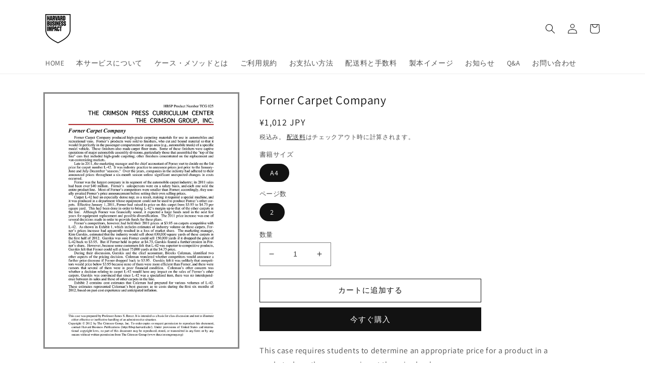

--- FILE ---
content_type: text/html; charset=utf-8
request_url: https://harvard.bookpark.ne.jp/products/hbsp-tcg025
body_size: 21876
content:
<!doctype html>
<html class="no-js" lang="ja">
  <head>
    <meta charset="utf-8">
    <meta http-equiv="X-UA-Compatible" content="IE=edge">
    <meta name="viewport" content="width=device-width,initial-scale=1">
    <meta name="theme-color" content="">
    <link rel="canonical" href="https://harvard.bookpark.ne.jp/products/hbsp-tcg025">
    <link rel="preconnect" href="https://cdn.shopify.com" crossorigin><link rel="icon" type="image/png" href="//harvard.bookpark.ne.jp/cdn/shop/files/BookPark_square_logo_circle.png?crop=center&height=32&v=1755770245&width=32"><link rel="preconnect" href="https://fonts.shopifycdn.com" crossorigin><title>
      Forner Carpet Company
 &ndash; Harvard Business School Publishing</title>

    
      <meta name="description" content="Forner Carpet Company">
    

    

<meta property="og:site_name" content="Harvard Business School Publishing">
<meta property="og:url" content="https://harvard.bookpark.ne.jp/products/hbsp-tcg025">
<meta property="og:title" content="Forner Carpet Company">
<meta property="og:type" content="product">
<meta property="og:description" content="Forner Carpet Company"><meta property="og:image" content="http://harvard.bookpark.ne.jp/cdn/shop/products/HBSP-TCG025.jpg?v=1663868963">
  <meta property="og:image:secure_url" content="https://harvard.bookpark.ne.jp/cdn/shop/products/HBSP-TCG025.jpg?v=1663868963">
  <meta property="og:image:width" content="700">
  <meta property="og:image:height" content="906"><meta property="og:price:amount" content="1,012">
  <meta property="og:price:currency" content="JPY"><meta name="twitter:card" content="summary_large_image">
<meta name="twitter:title" content="Forner Carpet Company">
<meta name="twitter:description" content="Forner Carpet Company">


    <script src="//harvard.bookpark.ne.jp/cdn/shop/t/5/assets/global.js?v=135116476141006970691698287109" defer="defer"></script>
    <script>window.performance && window.performance.mark && window.performance.mark('shopify.content_for_header.start');</script><meta id="shopify-digital-wallet" name="shopify-digital-wallet" content="/56478236787/digital_wallets/dialog">
<link rel="alternate" type="application/json+oembed" href="https://harvard.bookpark.ne.jp/products/hbsp-tcg025.oembed">
<script async="async" src="/checkouts/internal/preloads.js?locale=ja-JP"></script>
<script id="shopify-features" type="application/json">{"accessToken":"0979ac877b93e1f88c8d867f36f0ab52","betas":["rich-media-storefront-analytics"],"domain":"harvard.bookpark.ne.jp","predictiveSearch":false,"shopId":56478236787,"locale":"ja"}</script>
<script>var Shopify = Shopify || {};
Shopify.shop = "hbsp-bookpark.myshopify.com";
Shopify.locale = "ja";
Shopify.currency = {"active":"JPY","rate":"1.0"};
Shopify.country = "JP";
Shopify.theme = {"name":"Dawn_20250821_logo_change","id":126303109235,"schema_name":"Dawn","schema_version":"4.0.0","theme_store_id":887,"role":"main"};
Shopify.theme.handle = "null";
Shopify.theme.style = {"id":null,"handle":null};
Shopify.cdnHost = "harvard.bookpark.ne.jp/cdn";
Shopify.routes = Shopify.routes || {};
Shopify.routes.root = "/";</script>
<script type="module">!function(o){(o.Shopify=o.Shopify||{}).modules=!0}(window);</script>
<script>!function(o){function n(){var o=[];function n(){o.push(Array.prototype.slice.apply(arguments))}return n.q=o,n}var t=o.Shopify=o.Shopify||{};t.loadFeatures=n(),t.autoloadFeatures=n()}(window);</script>
<script id="shop-js-analytics" type="application/json">{"pageType":"product"}</script>
<script defer="defer" async type="module" src="//harvard.bookpark.ne.jp/cdn/shopifycloud/shop-js/modules/v2/client.init-shop-cart-sync_CZKilf07.ja.esm.js"></script>
<script defer="defer" async type="module" src="//harvard.bookpark.ne.jp/cdn/shopifycloud/shop-js/modules/v2/chunk.common_rlhnONO2.esm.js"></script>
<script type="module">
  await import("//harvard.bookpark.ne.jp/cdn/shopifycloud/shop-js/modules/v2/client.init-shop-cart-sync_CZKilf07.ja.esm.js");
await import("//harvard.bookpark.ne.jp/cdn/shopifycloud/shop-js/modules/v2/chunk.common_rlhnONO2.esm.js");

  window.Shopify.SignInWithShop?.initShopCartSync?.({"fedCMEnabled":true,"windoidEnabled":true});

</script>
<script id="__st">var __st={"a":56478236787,"offset":32400,"reqid":"25aec065-48b2-46ac-b182-85c6270fb457-1769012382","pageurl":"harvard.bookpark.ne.jp\/products\/hbsp-tcg025","u":"cb2dcf160a7a","p":"product","rtyp":"product","rid":6811589312627};</script>
<script>window.ShopifyPaypalV4VisibilityTracking = true;</script>
<script id="form-persister">!function(){'use strict';const t='contact',e='new_comment',n=[[t,t],['blogs',e],['comments',e],[t,'customer']],o='password',r='form_key',c=['recaptcha-v3-token','g-recaptcha-response','h-captcha-response',o],s=()=>{try{return window.sessionStorage}catch{return}},i='__shopify_v',u=t=>t.elements[r],a=function(){const t=[...n].map((([t,e])=>`form[action*='/${t}']:not([data-nocaptcha='true']) input[name='form_type'][value='${e}']`)).join(',');var e;return e=t,()=>e?[...document.querySelectorAll(e)].map((t=>t.form)):[]}();function m(t){const e=u(t);a().includes(t)&&(!e||!e.value)&&function(t){try{if(!s())return;!function(t){const e=s();if(!e)return;const n=u(t);if(!n)return;const o=n.value;o&&e.removeItem(o)}(t);const e=Array.from(Array(32),(()=>Math.random().toString(36)[2])).join('');!function(t,e){u(t)||t.append(Object.assign(document.createElement('input'),{type:'hidden',name:r})),t.elements[r].value=e}(t,e),function(t,e){const n=s();if(!n)return;const r=[...t.querySelectorAll(`input[type='${o}']`)].map((({name:t})=>t)),u=[...c,...r],a={};for(const[o,c]of new FormData(t).entries())u.includes(o)||(a[o]=c);n.setItem(e,JSON.stringify({[i]:1,action:t.action,data:a}))}(t,e)}catch(e){console.error('failed to persist form',e)}}(t)}const f=t=>{if('true'===t.dataset.persistBound)return;const e=function(t,e){const n=function(t){return'function'==typeof t.submit?t.submit:HTMLFormElement.prototype.submit}(t).bind(t);return function(){let t;return()=>{t||(t=!0,(()=>{try{e(),n()}catch(t){(t=>{console.error('form submit failed',t)})(t)}})(),setTimeout((()=>t=!1),250))}}()}(t,(()=>{m(t)}));!function(t,e){if('function'==typeof t.submit&&'function'==typeof e)try{t.submit=e}catch{}}(t,e),t.addEventListener('submit',(t=>{t.preventDefault(),e()})),t.dataset.persistBound='true'};!function(){function t(t){const e=(t=>{const e=t.target;return e instanceof HTMLFormElement?e:e&&e.form})(t);e&&m(e)}document.addEventListener('submit',t),document.addEventListener('DOMContentLoaded',(()=>{const e=a();for(const t of e)f(t);var n;n=document.body,new window.MutationObserver((t=>{for(const e of t)if('childList'===e.type&&e.addedNodes.length)for(const t of e.addedNodes)1===t.nodeType&&'FORM'===t.tagName&&a().includes(t)&&f(t)})).observe(n,{childList:!0,subtree:!0,attributes:!1}),document.removeEventListener('submit',t)}))}()}();</script>
<script integrity="sha256-4kQ18oKyAcykRKYeNunJcIwy7WH5gtpwJnB7kiuLZ1E=" data-source-attribution="shopify.loadfeatures" defer="defer" src="//harvard.bookpark.ne.jp/cdn/shopifycloud/storefront/assets/storefront/load_feature-a0a9edcb.js" crossorigin="anonymous"></script>
<script data-source-attribution="shopify.dynamic_checkout.dynamic.init">var Shopify=Shopify||{};Shopify.PaymentButton=Shopify.PaymentButton||{isStorefrontPortableWallets:!0,init:function(){window.Shopify.PaymentButton.init=function(){};var t=document.createElement("script");t.src="https://harvard.bookpark.ne.jp/cdn/shopifycloud/portable-wallets/latest/portable-wallets.ja.js",t.type="module",document.head.appendChild(t)}};
</script>
<script data-source-attribution="shopify.dynamic_checkout.buyer_consent">
  function portableWalletsHideBuyerConsent(e){var t=document.getElementById("shopify-buyer-consent"),n=document.getElementById("shopify-subscription-policy-button");t&&n&&(t.classList.add("hidden"),t.setAttribute("aria-hidden","true"),n.removeEventListener("click",e))}function portableWalletsShowBuyerConsent(e){var t=document.getElementById("shopify-buyer-consent"),n=document.getElementById("shopify-subscription-policy-button");t&&n&&(t.classList.remove("hidden"),t.removeAttribute("aria-hidden"),n.addEventListener("click",e))}window.Shopify?.PaymentButton&&(window.Shopify.PaymentButton.hideBuyerConsent=portableWalletsHideBuyerConsent,window.Shopify.PaymentButton.showBuyerConsent=portableWalletsShowBuyerConsent);
</script>
<script>
  function portableWalletsCleanup(e){e&&e.src&&console.error("Failed to load portable wallets script "+e.src);var t=document.querySelectorAll("shopify-accelerated-checkout .shopify-payment-button__skeleton, shopify-accelerated-checkout-cart .wallet-cart-button__skeleton"),e=document.getElementById("shopify-buyer-consent");for(let e=0;e<t.length;e++)t[e].remove();e&&e.remove()}function portableWalletsNotLoadedAsModule(e){e instanceof ErrorEvent&&"string"==typeof e.message&&e.message.includes("import.meta")&&"string"==typeof e.filename&&e.filename.includes("portable-wallets")&&(window.removeEventListener("error",portableWalletsNotLoadedAsModule),window.Shopify.PaymentButton.failedToLoad=e,"loading"===document.readyState?document.addEventListener("DOMContentLoaded",window.Shopify.PaymentButton.init):window.Shopify.PaymentButton.init())}window.addEventListener("error",portableWalletsNotLoadedAsModule);
</script>

<script type="module" src="https://harvard.bookpark.ne.jp/cdn/shopifycloud/portable-wallets/latest/portable-wallets.ja.js" onError="portableWalletsCleanup(this)" crossorigin="anonymous"></script>
<script nomodule>
  document.addEventListener("DOMContentLoaded", portableWalletsCleanup);
</script>

<link id="shopify-accelerated-checkout-styles" rel="stylesheet" media="screen" href="https://harvard.bookpark.ne.jp/cdn/shopifycloud/portable-wallets/latest/accelerated-checkout-backwards-compat.css" crossorigin="anonymous">
<style id="shopify-accelerated-checkout-cart">
        #shopify-buyer-consent {
  margin-top: 1em;
  display: inline-block;
  width: 100%;
}

#shopify-buyer-consent.hidden {
  display: none;
}

#shopify-subscription-policy-button {
  background: none;
  border: none;
  padding: 0;
  text-decoration: underline;
  font-size: inherit;
  cursor: pointer;
}

#shopify-subscription-policy-button::before {
  box-shadow: none;
}

      </style>
<script id="sections-script" data-sections="main-product,product-recommendations,header,footer" defer="defer" src="//harvard.bookpark.ne.jp/cdn/shop/t/5/compiled_assets/scripts.js?v=321"></script>
<script>window.performance && window.performance.mark && window.performance.mark('shopify.content_for_header.end');</script>


    <style data-shopify>
      @font-face {
  font-family: Assistant;
  font-weight: 400;
  font-style: normal;
  font-display: swap;
  src: url("//harvard.bookpark.ne.jp/cdn/fonts/assistant/assistant_n4.9120912a469cad1cc292572851508ca49d12e768.woff2") format("woff2"),
       url("//harvard.bookpark.ne.jp/cdn/fonts/assistant/assistant_n4.6e9875ce64e0fefcd3f4446b7ec9036b3ddd2985.woff") format("woff");
}

      @font-face {
  font-family: Assistant;
  font-weight: 700;
  font-style: normal;
  font-display: swap;
  src: url("//harvard.bookpark.ne.jp/cdn/fonts/assistant/assistant_n7.bf44452348ec8b8efa3aa3068825305886b1c83c.woff2") format("woff2"),
       url("//harvard.bookpark.ne.jp/cdn/fonts/assistant/assistant_n7.0c887fee83f6b3bda822f1150b912c72da0f7b64.woff") format("woff");
}

      
      
      @font-face {
  font-family: Assistant;
  font-weight: 400;
  font-style: normal;
  font-display: swap;
  src: url("//harvard.bookpark.ne.jp/cdn/fonts/assistant/assistant_n4.9120912a469cad1cc292572851508ca49d12e768.woff2") format("woff2"),
       url("//harvard.bookpark.ne.jp/cdn/fonts/assistant/assistant_n4.6e9875ce64e0fefcd3f4446b7ec9036b3ddd2985.woff") format("woff");
}


      :root {
        --font-body-family: Assistant, sans-serif;
        --font-body-style: normal;
        --font-body-weight: 400;

        --font-heading-family: Assistant, sans-serif;
        --font-heading-style: normal;
        --font-heading-weight: 400;

        --font-body-scale: 1.0;
        --font-heading-scale: 1.0;

        --color-base-text: 18, 18, 18;
        --color-shadow: 18, 18, 18;
        --color-base-background-1: 255, 255, 255;
        --color-base-background-2: 243, 243, 243;
        --color-base-solid-button-labels: 255, 255, 255;
        --color-base-outline-button-labels: 18, 18, 18;
        --color-base-accent-1: 18, 18, 18;
        --color-base-accent-2: 51, 79, 180;
        --payment-terms-background-color: #ffffff;

        --gradient-base-background-1: #ffffff;
        --gradient-base-background-2: #f3f3f3;
        --gradient-base-accent-1: #121212;
        --gradient-base-accent-2: #334fb4;

        --media-padding: px;
        --media-border-opacity: 0.5;
        --media-border-width: 3px;
        --media-radius: 0px;
        --media-shadow-opacity: 0.0;
        --media-shadow-horizontal-offset: 0px;
        --media-shadow-vertical-offset: 4px;
        --media-shadow-blur-radius: 5px;

        --page-width: 120rem;
        --page-width-margin: 0rem;

        --card-image-padding: 0.0rem;
        --card-corner-radius: 0.0rem;
        --card-text-alignment: left;
        --card-border-width: 0.3rem;
        --card-border-opacity: 0.1;
        --card-shadow-opacity: 0.0;
        --card-shadow-horizontal-offset: 0.0rem;
        --card-shadow-vertical-offset: 0.4rem;
        --card-shadow-blur-radius: 0.5rem;

        --badge-corner-radius: 4.0rem;

        --popup-border-width: 1px;
        --popup-border-opacity: 0.1;
        --popup-corner-radius: 0px;
        --popup-shadow-opacity: 0.0;
        --popup-shadow-horizontal-offset: 0px;
        --popup-shadow-vertical-offset: 4px;
        --popup-shadow-blur-radius: 5px;

        --drawer-border-width: 1px;
        --drawer-border-opacity: 0.1;
        --drawer-shadow-opacity: 0.0;
        --drawer-shadow-horizontal-offset: 0px;
        --drawer-shadow-vertical-offset: 4px;
        --drawer-shadow-blur-radius: 5px;

        --spacing-sections-desktop: 0px;
        --spacing-sections-mobile: 0px;

        --grid-desktop-vertical-spacing: 8px;
        --grid-desktop-horizontal-spacing: 8px;
        --grid-mobile-vertical-spacing: 4px;
        --grid-mobile-horizontal-spacing: 4px;

        --text-boxes-border-opacity: 0.1;
        --text-boxes-border-width: 2px;
        --text-boxes-radius: 0px;
        --text-boxes-shadow-opacity: 0.0;
        --text-boxes-shadow-horizontal-offset: 0px;
        --text-boxes-shadow-vertical-offset: 4px;
        --text-boxes-shadow-blur-radius: 5px;

        --buttons-radius: 0px;
        --buttons-radius-outset: 0px;
        --buttons-border-width: 1px;
        --buttons-border-opacity: 1.0;
        --buttons-shadow-opacity: 0.0;
        --buttons-shadow-horizontal-offset: 0px;
        --buttons-shadow-vertical-offset: 4px;
        --buttons-shadow-blur-radius: 5px;
        --buttons-border-offset: 0px;

        --inputs-radius: 0px;
        --inputs-border-width: 1px;
        --inputs-border-opacity: 0.55;
        --inputs-shadow-opacity: 0.0;
        --inputs-shadow-horizontal-offset: 0px;
        --inputs-margin-offset: 0px;
        --inputs-shadow-vertical-offset: 4px;
        --inputs-shadow-blur-radius: 5px;
        --inputs-radius-outset: 0px;

        --variant-pills-radius: 40px;
        --variant-pills-border-width: 1px;
        --variant-pills-border-opacity: 0.55;
        --variant-pills-shadow-opacity: 0.0;
        --variant-pills-shadow-horizontal-offset: 0px;
        --variant-pills-shadow-vertical-offset: 4px;
        --variant-pills-shadow-blur-radius: 5px;
      }

      *,
      *::before,
      *::after {
        box-sizing: inherit;
      }

      html {
        box-sizing: border-box;
        font-size: calc(var(--font-body-scale) * 62.5%);
        height: 100%;
      }

      body {
        display: grid;
        grid-template-rows: auto auto 1fr auto;
        grid-template-columns: 100%;
        min-height: 100%;
        margin: 0;
        font-size: 1.5rem;
        letter-spacing: 0.06rem;
        line-height: calc(1 + 0.8 / var(--font-body-scale));
        font-family: var(--font-body-family);
        font-style: var(--font-body-style);
        font-weight: var(--font-body-weight);
      }

      @media screen and (min-width: 750px) {
        body {
          font-size: 1.6rem;
        }
      }
    </style>

    <link href="//harvard.bookpark.ne.jp/cdn/shop/t/5/assets/base.css?v=144997082486365258741698287109" rel="stylesheet" type="text/css" media="all" />
<link rel="preload" as="font" href="//harvard.bookpark.ne.jp/cdn/fonts/assistant/assistant_n4.9120912a469cad1cc292572851508ca49d12e768.woff2" type="font/woff2" crossorigin><link rel="preload" as="font" href="//harvard.bookpark.ne.jp/cdn/fonts/assistant/assistant_n4.9120912a469cad1cc292572851508ca49d12e768.woff2" type="font/woff2" crossorigin><link rel="stylesheet" href="//harvard.bookpark.ne.jp/cdn/shop/t/5/assets/component-predictive-search.css?v=165644661289088488651698287109" media="print" onload="this.media='all'"><script>document.documentElement.className = document.documentElement.className.replace('no-js', 'js');
    if (Shopify.designMode) {
      document.documentElement.classList.add('shopify-design-mode');
    }
    </script>
  <!--Gem_Page_Header_Script-->
    


<!--End_Gem_Page_Header_Script-->



    

    
  
<link href="https://monorail-edge.shopifysvc.com" rel="dns-prefetch">
<script>(function(){if ("sendBeacon" in navigator && "performance" in window) {try {var session_token_from_headers = performance.getEntriesByType('navigation')[0].serverTiming.find(x => x.name == '_s').description;} catch {var session_token_from_headers = undefined;}var session_cookie_matches = document.cookie.match(/_shopify_s=([^;]*)/);var session_token_from_cookie = session_cookie_matches && session_cookie_matches.length === 2 ? session_cookie_matches[1] : "";var session_token = session_token_from_headers || session_token_from_cookie || "";function handle_abandonment_event(e) {var entries = performance.getEntries().filter(function(entry) {return /monorail-edge.shopifysvc.com/.test(entry.name);});if (!window.abandonment_tracked && entries.length === 0) {window.abandonment_tracked = true;var currentMs = Date.now();var navigation_start = performance.timing.navigationStart;var payload = {shop_id: 56478236787,url: window.location.href,navigation_start,duration: currentMs - navigation_start,session_token,page_type: "product"};window.navigator.sendBeacon("https://monorail-edge.shopifysvc.com/v1/produce", JSON.stringify({schema_id: "online_store_buyer_site_abandonment/1.1",payload: payload,metadata: {event_created_at_ms: currentMs,event_sent_at_ms: currentMs}}));}}window.addEventListener('pagehide', handle_abandonment_event);}}());</script>
<script id="web-pixels-manager-setup">(function e(e,d,r,n,o){if(void 0===o&&(o={}),!Boolean(null===(a=null===(i=window.Shopify)||void 0===i?void 0:i.analytics)||void 0===a?void 0:a.replayQueue)){var i,a;window.Shopify=window.Shopify||{};var t=window.Shopify;t.analytics=t.analytics||{};var s=t.analytics;s.replayQueue=[],s.publish=function(e,d,r){return s.replayQueue.push([e,d,r]),!0};try{self.performance.mark("wpm:start")}catch(e){}var l=function(){var e={modern:/Edge?\/(1{2}[4-9]|1[2-9]\d|[2-9]\d{2}|\d{4,})\.\d+(\.\d+|)|Firefox\/(1{2}[4-9]|1[2-9]\d|[2-9]\d{2}|\d{4,})\.\d+(\.\d+|)|Chrom(ium|e)\/(9{2}|\d{3,})\.\d+(\.\d+|)|(Maci|X1{2}).+ Version\/(15\.\d+|(1[6-9]|[2-9]\d|\d{3,})\.\d+)([,.]\d+|)( \(\w+\)|)( Mobile\/\w+|) Safari\/|Chrome.+OPR\/(9{2}|\d{3,})\.\d+\.\d+|(CPU[ +]OS|iPhone[ +]OS|CPU[ +]iPhone|CPU IPhone OS|CPU iPad OS)[ +]+(15[._]\d+|(1[6-9]|[2-9]\d|\d{3,})[._]\d+)([._]\d+|)|Android:?[ /-](13[3-9]|1[4-9]\d|[2-9]\d{2}|\d{4,})(\.\d+|)(\.\d+|)|Android.+Firefox\/(13[5-9]|1[4-9]\d|[2-9]\d{2}|\d{4,})\.\d+(\.\d+|)|Android.+Chrom(ium|e)\/(13[3-9]|1[4-9]\d|[2-9]\d{2}|\d{4,})\.\d+(\.\d+|)|SamsungBrowser\/([2-9]\d|\d{3,})\.\d+/,legacy:/Edge?\/(1[6-9]|[2-9]\d|\d{3,})\.\d+(\.\d+|)|Firefox\/(5[4-9]|[6-9]\d|\d{3,})\.\d+(\.\d+|)|Chrom(ium|e)\/(5[1-9]|[6-9]\d|\d{3,})\.\d+(\.\d+|)([\d.]+$|.*Safari\/(?![\d.]+ Edge\/[\d.]+$))|(Maci|X1{2}).+ Version\/(10\.\d+|(1[1-9]|[2-9]\d|\d{3,})\.\d+)([,.]\d+|)( \(\w+\)|)( Mobile\/\w+|) Safari\/|Chrome.+OPR\/(3[89]|[4-9]\d|\d{3,})\.\d+\.\d+|(CPU[ +]OS|iPhone[ +]OS|CPU[ +]iPhone|CPU IPhone OS|CPU iPad OS)[ +]+(10[._]\d+|(1[1-9]|[2-9]\d|\d{3,})[._]\d+)([._]\d+|)|Android:?[ /-](13[3-9]|1[4-9]\d|[2-9]\d{2}|\d{4,})(\.\d+|)(\.\d+|)|Mobile Safari.+OPR\/([89]\d|\d{3,})\.\d+\.\d+|Android.+Firefox\/(13[5-9]|1[4-9]\d|[2-9]\d{2}|\d{4,})\.\d+(\.\d+|)|Android.+Chrom(ium|e)\/(13[3-9]|1[4-9]\d|[2-9]\d{2}|\d{4,})\.\d+(\.\d+|)|Android.+(UC? ?Browser|UCWEB|U3)[ /]?(15\.([5-9]|\d{2,})|(1[6-9]|[2-9]\d|\d{3,})\.\d+)\.\d+|SamsungBrowser\/(5\.\d+|([6-9]|\d{2,})\.\d+)|Android.+MQ{2}Browser\/(14(\.(9|\d{2,})|)|(1[5-9]|[2-9]\d|\d{3,})(\.\d+|))(\.\d+|)|K[Aa][Ii]OS\/(3\.\d+|([4-9]|\d{2,})\.\d+)(\.\d+|)/},d=e.modern,r=e.legacy,n=navigator.userAgent;return n.match(d)?"modern":n.match(r)?"legacy":"unknown"}(),u="modern"===l?"modern":"legacy",c=(null!=n?n:{modern:"",legacy:""})[u],f=function(e){return[e.baseUrl,"/wpm","/b",e.hashVersion,"modern"===e.buildTarget?"m":"l",".js"].join("")}({baseUrl:d,hashVersion:r,buildTarget:u}),m=function(e){var d=e.version,r=e.bundleTarget,n=e.surface,o=e.pageUrl,i=e.monorailEndpoint;return{emit:function(e){var a=e.status,t=e.errorMsg,s=(new Date).getTime(),l=JSON.stringify({metadata:{event_sent_at_ms:s},events:[{schema_id:"web_pixels_manager_load/3.1",payload:{version:d,bundle_target:r,page_url:o,status:a,surface:n,error_msg:t},metadata:{event_created_at_ms:s}}]});if(!i)return console&&console.warn&&console.warn("[Web Pixels Manager] No Monorail endpoint provided, skipping logging."),!1;try{return self.navigator.sendBeacon.bind(self.navigator)(i,l)}catch(e){}var u=new XMLHttpRequest;try{return u.open("POST",i,!0),u.setRequestHeader("Content-Type","text/plain"),u.send(l),!0}catch(e){return console&&console.warn&&console.warn("[Web Pixels Manager] Got an unhandled error while logging to Monorail."),!1}}}}({version:r,bundleTarget:l,surface:e.surface,pageUrl:self.location.href,monorailEndpoint:e.monorailEndpoint});try{o.browserTarget=l,function(e){var d=e.src,r=e.async,n=void 0===r||r,o=e.onload,i=e.onerror,a=e.sri,t=e.scriptDataAttributes,s=void 0===t?{}:t,l=document.createElement("script"),u=document.querySelector("head"),c=document.querySelector("body");if(l.async=n,l.src=d,a&&(l.integrity=a,l.crossOrigin="anonymous"),s)for(var f in s)if(Object.prototype.hasOwnProperty.call(s,f))try{l.dataset[f]=s[f]}catch(e){}if(o&&l.addEventListener("load",o),i&&l.addEventListener("error",i),u)u.appendChild(l);else{if(!c)throw new Error("Did not find a head or body element to append the script");c.appendChild(l)}}({src:f,async:!0,onload:function(){if(!function(){var e,d;return Boolean(null===(d=null===(e=window.Shopify)||void 0===e?void 0:e.analytics)||void 0===d?void 0:d.initialized)}()){var d=window.webPixelsManager.init(e)||void 0;if(d){var r=window.Shopify.analytics;r.replayQueue.forEach((function(e){var r=e[0],n=e[1],o=e[2];d.publishCustomEvent(r,n,o)})),r.replayQueue=[],r.publish=d.publishCustomEvent,r.visitor=d.visitor,r.initialized=!0}}},onerror:function(){return m.emit({status:"failed",errorMsg:"".concat(f," has failed to load")})},sri:function(e){var d=/^sha384-[A-Za-z0-9+/=]+$/;return"string"==typeof e&&d.test(e)}(c)?c:"",scriptDataAttributes:o}),m.emit({status:"loading"})}catch(e){m.emit({status:"failed",errorMsg:(null==e?void 0:e.message)||"Unknown error"})}}})({shopId: 56478236787,storefrontBaseUrl: "https://harvard.bookpark.ne.jp",extensionsBaseUrl: "https://extensions.shopifycdn.com/cdn/shopifycloud/web-pixels-manager",monorailEndpoint: "https://monorail-edge.shopifysvc.com/unstable/produce_batch",surface: "storefront-renderer",enabledBetaFlags: ["2dca8a86"],webPixelsConfigList: [{"id":"shopify-app-pixel","configuration":"{}","eventPayloadVersion":"v1","runtimeContext":"STRICT","scriptVersion":"0450","apiClientId":"shopify-pixel","type":"APP","privacyPurposes":["ANALYTICS","MARKETING"]},{"id":"shopify-custom-pixel","eventPayloadVersion":"v1","runtimeContext":"LAX","scriptVersion":"0450","apiClientId":"shopify-pixel","type":"CUSTOM","privacyPurposes":["ANALYTICS","MARKETING"]}],isMerchantRequest: false,initData: {"shop":{"name":"Harvard Business School Publishing","paymentSettings":{"currencyCode":"JPY"},"myshopifyDomain":"hbsp-bookpark.myshopify.com","countryCode":"JP","storefrontUrl":"https:\/\/harvard.bookpark.ne.jp"},"customer":null,"cart":null,"checkout":null,"productVariants":[{"price":{"amount":1012.0,"currencyCode":"JPY"},"product":{"title":"Forner Carpet Company","vendor":"HBSP-P02","id":"6811589312627","untranslatedTitle":"Forner Carpet Company","url":"\/products\/hbsp-tcg025","type":"Case"},"id":"40555479761011","image":{"src":"\/\/harvard.bookpark.ne.jp\/cdn\/shop\/products\/HBSP-TCG025.jpg?v=1663868963"},"sku":"HBSP-TCG025","title":"A4 \/ 2","untranslatedTitle":"A4 \/ 2"}],"purchasingCompany":null},},"https://harvard.bookpark.ne.jp/cdn","fcfee988w5aeb613cpc8e4bc33m6693e112",{"modern":"","legacy":""},{"shopId":"56478236787","storefrontBaseUrl":"https:\/\/harvard.bookpark.ne.jp","extensionBaseUrl":"https:\/\/extensions.shopifycdn.com\/cdn\/shopifycloud\/web-pixels-manager","surface":"storefront-renderer","enabledBetaFlags":"[\"2dca8a86\"]","isMerchantRequest":"false","hashVersion":"fcfee988w5aeb613cpc8e4bc33m6693e112","publish":"custom","events":"[[\"page_viewed\",{}],[\"product_viewed\",{\"productVariant\":{\"price\":{\"amount\":1012.0,\"currencyCode\":\"JPY\"},\"product\":{\"title\":\"Forner Carpet Company\",\"vendor\":\"HBSP-P02\",\"id\":\"6811589312627\",\"untranslatedTitle\":\"Forner Carpet Company\",\"url\":\"\/products\/hbsp-tcg025\",\"type\":\"Case\"},\"id\":\"40555479761011\",\"image\":{\"src\":\"\/\/harvard.bookpark.ne.jp\/cdn\/shop\/products\/HBSP-TCG025.jpg?v=1663868963\"},\"sku\":\"HBSP-TCG025\",\"title\":\"A4 \/ 2\",\"untranslatedTitle\":\"A4 \/ 2\"}}]]"});</script><script>
  window.ShopifyAnalytics = window.ShopifyAnalytics || {};
  window.ShopifyAnalytics.meta = window.ShopifyAnalytics.meta || {};
  window.ShopifyAnalytics.meta.currency = 'JPY';
  var meta = {"product":{"id":6811589312627,"gid":"gid:\/\/shopify\/Product\/6811589312627","vendor":"HBSP-P02","type":"Case","handle":"hbsp-tcg025","variants":[{"id":40555479761011,"price":101200,"name":"Forner Carpet Company - A4 \/ 2","public_title":"A4 \/ 2","sku":"HBSP-TCG025"}],"remote":false},"page":{"pageType":"product","resourceType":"product","resourceId":6811589312627,"requestId":"25aec065-48b2-46ac-b182-85c6270fb457-1769012382"}};
  for (var attr in meta) {
    window.ShopifyAnalytics.meta[attr] = meta[attr];
  }
</script>
<script class="analytics">
  (function () {
    var customDocumentWrite = function(content) {
      var jquery = null;

      if (window.jQuery) {
        jquery = window.jQuery;
      } else if (window.Checkout && window.Checkout.$) {
        jquery = window.Checkout.$;
      }

      if (jquery) {
        jquery('body').append(content);
      }
    };

    var hasLoggedConversion = function(token) {
      if (token) {
        return document.cookie.indexOf('loggedConversion=' + token) !== -1;
      }
      return false;
    }

    var setCookieIfConversion = function(token) {
      if (token) {
        var twoMonthsFromNow = new Date(Date.now());
        twoMonthsFromNow.setMonth(twoMonthsFromNow.getMonth() + 2);

        document.cookie = 'loggedConversion=' + token + '; expires=' + twoMonthsFromNow;
      }
    }

    var trekkie = window.ShopifyAnalytics.lib = window.trekkie = window.trekkie || [];
    if (trekkie.integrations) {
      return;
    }
    trekkie.methods = [
      'identify',
      'page',
      'ready',
      'track',
      'trackForm',
      'trackLink'
    ];
    trekkie.factory = function(method) {
      return function() {
        var args = Array.prototype.slice.call(arguments);
        args.unshift(method);
        trekkie.push(args);
        return trekkie;
      };
    };
    for (var i = 0; i < trekkie.methods.length; i++) {
      var key = trekkie.methods[i];
      trekkie[key] = trekkie.factory(key);
    }
    trekkie.load = function(config) {
      trekkie.config = config || {};
      trekkie.config.initialDocumentCookie = document.cookie;
      var first = document.getElementsByTagName('script')[0];
      var script = document.createElement('script');
      script.type = 'text/javascript';
      script.onerror = function(e) {
        var scriptFallback = document.createElement('script');
        scriptFallback.type = 'text/javascript';
        scriptFallback.onerror = function(error) {
                var Monorail = {
      produce: function produce(monorailDomain, schemaId, payload) {
        var currentMs = new Date().getTime();
        var event = {
          schema_id: schemaId,
          payload: payload,
          metadata: {
            event_created_at_ms: currentMs,
            event_sent_at_ms: currentMs
          }
        };
        return Monorail.sendRequest("https://" + monorailDomain + "/v1/produce", JSON.stringify(event));
      },
      sendRequest: function sendRequest(endpointUrl, payload) {
        // Try the sendBeacon API
        if (window && window.navigator && typeof window.navigator.sendBeacon === 'function' && typeof window.Blob === 'function' && !Monorail.isIos12()) {
          var blobData = new window.Blob([payload], {
            type: 'text/plain'
          });

          if (window.navigator.sendBeacon(endpointUrl, blobData)) {
            return true;
          } // sendBeacon was not successful

        } // XHR beacon

        var xhr = new XMLHttpRequest();

        try {
          xhr.open('POST', endpointUrl);
          xhr.setRequestHeader('Content-Type', 'text/plain');
          xhr.send(payload);
        } catch (e) {
          console.log(e);
        }

        return false;
      },
      isIos12: function isIos12() {
        return window.navigator.userAgent.lastIndexOf('iPhone; CPU iPhone OS 12_') !== -1 || window.navigator.userAgent.lastIndexOf('iPad; CPU OS 12_') !== -1;
      }
    };
    Monorail.produce('monorail-edge.shopifysvc.com',
      'trekkie_storefront_load_errors/1.1',
      {shop_id: 56478236787,
      theme_id: 126303109235,
      app_name: "storefront",
      context_url: window.location.href,
      source_url: "//harvard.bookpark.ne.jp/cdn/s/trekkie.storefront.cd680fe47e6c39ca5d5df5f0a32d569bc48c0f27.min.js"});

        };
        scriptFallback.async = true;
        scriptFallback.src = '//harvard.bookpark.ne.jp/cdn/s/trekkie.storefront.cd680fe47e6c39ca5d5df5f0a32d569bc48c0f27.min.js';
        first.parentNode.insertBefore(scriptFallback, first);
      };
      script.async = true;
      script.src = '//harvard.bookpark.ne.jp/cdn/s/trekkie.storefront.cd680fe47e6c39ca5d5df5f0a32d569bc48c0f27.min.js';
      first.parentNode.insertBefore(script, first);
    };
    trekkie.load(
      {"Trekkie":{"appName":"storefront","development":false,"defaultAttributes":{"shopId":56478236787,"isMerchantRequest":null,"themeId":126303109235,"themeCityHash":"4056367971499697644","contentLanguage":"ja","currency":"JPY","eventMetadataId":"4e6139e5-350b-4be0-bf70-6e333f541659"},"isServerSideCookieWritingEnabled":true,"monorailRegion":"shop_domain","enabledBetaFlags":["65f19447"]},"Session Attribution":{},"S2S":{"facebookCapiEnabled":false,"source":"trekkie-storefront-renderer","apiClientId":580111}}
    );

    var loaded = false;
    trekkie.ready(function() {
      if (loaded) return;
      loaded = true;

      window.ShopifyAnalytics.lib = window.trekkie;

      var originalDocumentWrite = document.write;
      document.write = customDocumentWrite;
      try { window.ShopifyAnalytics.merchantGoogleAnalytics.call(this); } catch(error) {};
      document.write = originalDocumentWrite;

      window.ShopifyAnalytics.lib.page(null,{"pageType":"product","resourceType":"product","resourceId":6811589312627,"requestId":"25aec065-48b2-46ac-b182-85c6270fb457-1769012382","shopifyEmitted":true});

      var match = window.location.pathname.match(/checkouts\/(.+)\/(thank_you|post_purchase)/)
      var token = match? match[1]: undefined;
      if (!hasLoggedConversion(token)) {
        setCookieIfConversion(token);
        window.ShopifyAnalytics.lib.track("Viewed Product",{"currency":"JPY","variantId":40555479761011,"productId":6811589312627,"productGid":"gid:\/\/shopify\/Product\/6811589312627","name":"Forner Carpet Company - A4 \/ 2","price":"1012","sku":"HBSP-TCG025","brand":"HBSP-P02","variant":"A4 \/ 2","category":"Case","nonInteraction":true,"remote":false},undefined,undefined,{"shopifyEmitted":true});
      window.ShopifyAnalytics.lib.track("monorail:\/\/trekkie_storefront_viewed_product\/1.1",{"currency":"JPY","variantId":40555479761011,"productId":6811589312627,"productGid":"gid:\/\/shopify\/Product\/6811589312627","name":"Forner Carpet Company - A4 \/ 2","price":"1012","sku":"HBSP-TCG025","brand":"HBSP-P02","variant":"A4 \/ 2","category":"Case","nonInteraction":true,"remote":false,"referer":"https:\/\/harvard.bookpark.ne.jp\/products\/hbsp-tcg025"});
      }
    });


        var eventsListenerScript = document.createElement('script');
        eventsListenerScript.async = true;
        eventsListenerScript.src = "//harvard.bookpark.ne.jp/cdn/shopifycloud/storefront/assets/shop_events_listener-3da45d37.js";
        document.getElementsByTagName('head')[0].appendChild(eventsListenerScript);

})();</script>
<script
  defer
  src="https://harvard.bookpark.ne.jp/cdn/shopifycloud/perf-kit/shopify-perf-kit-3.0.4.min.js"
  data-application="storefront-renderer"
  data-shop-id="56478236787"
  data-render-region="gcp-us-central1"
  data-page-type="product"
  data-theme-instance-id="126303109235"
  data-theme-name="Dawn"
  data-theme-version="4.0.0"
  data-monorail-region="shop_domain"
  data-resource-timing-sampling-rate="10"
  data-shs="true"
  data-shs-beacon="true"
  data-shs-export-with-fetch="true"
  data-shs-logs-sample-rate="1"
  data-shs-beacon-endpoint="https://harvard.bookpark.ne.jp/api/collect"
></script>
</head>

  <body class="gradient">
    <a class="skip-to-content-link button visually-hidden" href="#MainContent">
      コンテンツに進む
    </a>

    <div id="shopify-section-announcement-bar" class="shopify-section">
</div>
    <div id="shopify-section-header" class="shopify-section section-header"><link rel="stylesheet" href="//harvard.bookpark.ne.jp/cdn/shop/t/5/assets/component-list-menu.css?v=129267058877082496571698287109" media="print" onload="this.media='all'">
<link rel="stylesheet" href="//harvard.bookpark.ne.jp/cdn/shop/t/5/assets/component-search.css?v=96455689198851321781698287109" media="print" onload="this.media='all'">
<link rel="stylesheet" href="//harvard.bookpark.ne.jp/cdn/shop/t/5/assets/component-menu-drawer.css?v=126731818748055994231698287109" media="print" onload="this.media='all'">
<link rel="stylesheet" href="//harvard.bookpark.ne.jp/cdn/shop/t/5/assets/component-cart-notification.css?v=107019900565326663291698287109" media="print" onload="this.media='all'">
<link rel="stylesheet" href="//harvard.bookpark.ne.jp/cdn/shop/t/5/assets/component-cart-items.css?v=35224266443739369591698287109" media="print" onload="this.media='all'"><link rel="stylesheet" href="//harvard.bookpark.ne.jp/cdn/shop/t/5/assets/component-price.css?v=112673864592427438181698287109" media="print" onload="this.media='all'">
  <link rel="stylesheet" href="//harvard.bookpark.ne.jp/cdn/shop/t/5/assets/component-loading-overlay.css?v=167310470843593579841698287109" media="print" onload="this.media='all'"><noscript><link href="//harvard.bookpark.ne.jp/cdn/shop/t/5/assets/component-list-menu.css?v=129267058877082496571698287109" rel="stylesheet" type="text/css" media="all" /></noscript>
<noscript><link href="//harvard.bookpark.ne.jp/cdn/shop/t/5/assets/component-search.css?v=96455689198851321781698287109" rel="stylesheet" type="text/css" media="all" /></noscript>
<noscript><link href="//harvard.bookpark.ne.jp/cdn/shop/t/5/assets/component-menu-drawer.css?v=126731818748055994231698287109" rel="stylesheet" type="text/css" media="all" /></noscript>
<noscript><link href="//harvard.bookpark.ne.jp/cdn/shop/t/5/assets/component-cart-notification.css?v=107019900565326663291698287109" rel="stylesheet" type="text/css" media="all" /></noscript>
<noscript><link href="//harvard.bookpark.ne.jp/cdn/shop/t/5/assets/component-cart-items.css?v=35224266443739369591698287109" rel="stylesheet" type="text/css" media="all" /></noscript>

<style>
  header-drawer {
    justify-self: start;
    margin-left: -1.2rem;
  }

  @media screen and (min-width: 990px) {
    header-drawer {
      display: none;
    }
  }

  .menu-drawer-container {
    display: flex;
  }

  .list-menu {
    list-style: none;
    padding: 0;
    margin: 0;
  }

  .list-menu--inline {
    display: inline-flex;
    flex-wrap: wrap;
  }

  summary.list-menu__item {
    padding-right: 2.7rem;
  }

  .list-menu__item {
    display: flex;
    align-items: center;
    line-height: calc(1 + 0.3 / var(--font-body-scale));
  }

  .list-menu__item--link {
    text-decoration: none;
    padding-bottom: 1rem;
    padding-top: 1rem;
    line-height: calc(1 + 0.8 / var(--font-body-scale));
  }

  @media screen and (min-width: 750px) {
    .list-menu__item--link {
      padding-bottom: 0.5rem;
      padding-top: 0.5rem;
    }
  }
</style><style data-shopify>.section-header {
    margin-bottom: 0px;
  }

  @media screen and (min-width: 750px) {
    .section-header {
      margin-bottom: 0px;
    }
  }</style><script src="//harvard.bookpark.ne.jp/cdn/shop/t/5/assets/details-disclosure.js?v=93827620636443844781698287109" defer="defer"></script>
<script src="//harvard.bookpark.ne.jp/cdn/shop/t/5/assets/details-modal.js?v=4511761896672669691698287109" defer="defer"></script>
<script src="//harvard.bookpark.ne.jp/cdn/shop/t/5/assets/cart-notification.js?v=110464945634282900951698287109" defer="defer"></script>

<svg xmlns="http://www.w3.org/2000/svg" class="hidden">
  <symbol id="icon-search" viewbox="0 0 18 19" fill="none">
    <path fill-rule="evenodd" clip-rule="evenodd" d="M11.03 11.68A5.784 5.784 0 112.85 3.5a5.784 5.784 0 018.18 8.18zm.26 1.12a6.78 6.78 0 11.72-.7l5.4 5.4a.5.5 0 11-.71.7l-5.41-5.4z" fill="currentColor"/>
  </symbol>

  <symbol id="icon-close" class="icon icon-close" fill="none" viewBox="0 0 18 17">
    <path d="M.865 15.978a.5.5 0 00.707.707l7.433-7.431 7.579 7.282a.501.501 0 00.846-.37.5.5 0 00-.153-.351L9.712 8.546l7.417-7.416a.5.5 0 10-.707-.708L8.991 7.853 1.413.573a.5.5 0 10-.693.72l7.563 7.268-7.418 7.417z" fill="currentColor">
  </symbol>
</svg>
<sticky-header class="header-wrapper color-background-1 gradient header-wrapper--border-bottom">
  <header class="header header--top-left page-width header--has-menu"><header-drawer data-breakpoint="tablet">
        <details id="Details-menu-drawer-container" class="menu-drawer-container">
          <summary class="header__icon header__icon--menu header__icon--summary link focus-inset" aria-label="メニュー">
            <span>
              <svg xmlns="http://www.w3.org/2000/svg" aria-hidden="true" focusable="false" role="presentation" class="icon icon-hamburger" fill="none" viewBox="0 0 18 16">
  <path d="M1 .5a.5.5 0 100 1h15.71a.5.5 0 000-1H1zM.5 8a.5.5 0 01.5-.5h15.71a.5.5 0 010 1H1A.5.5 0 01.5 8zm0 7a.5.5 0 01.5-.5h15.71a.5.5 0 010 1H1a.5.5 0 01-.5-.5z" fill="currentColor">
</svg>

              <svg xmlns="http://www.w3.org/2000/svg" aria-hidden="true" focusable="false" role="presentation" class="icon icon-close" fill="none" viewBox="0 0 18 17">
  <path d="M.865 15.978a.5.5 0 00.707.707l7.433-7.431 7.579 7.282a.501.501 0 00.846-.37.5.5 0 00-.153-.351L9.712 8.546l7.417-7.416a.5.5 0 10-.707-.708L8.991 7.853 1.413.573a.5.5 0 10-.693.72l7.563 7.268-7.418 7.417z" fill="currentColor">
</svg>

            </span>
          </summary>
          <div id="menu-drawer" class="menu-drawer motion-reduce" tabindex="-1">
            <div class="menu-drawer__inner-container">
              <div class="menu-drawer__navigation-container">
                <nav class="menu-drawer__navigation">
                  <ul class="menu-drawer__menu list-menu" role="list"><li><a href="/" class="menu-drawer__menu-item list-menu__item link link--text focus-inset">
                            HOME
                          </a></li><li><a href="/pages/about_hbsp" class="menu-drawer__menu-item list-menu__item link link--text focus-inset">
                            本サービスについて
                          </a></li><li><a href="/pages/about_case" class="menu-drawer__menu-item list-menu__item link link--text focus-inset">
                            ケース・メソッドとは
                          </a></li><li><a href="/policies/terms-of-service" class="menu-drawer__menu-item list-menu__item link link--text focus-inset">
                            ご利用規約
                          </a></li><li><a href="/pages/gateway" class="menu-drawer__menu-item list-menu__item link link--text focus-inset">
                            お支払い方法
                          </a></li><li><a href="/pages/shipping" class="menu-drawer__menu-item list-menu__item link link--text focus-inset">
                            配送料と手数料
                          </a></li><li><a href="/pages/bookmaking" class="menu-drawer__menu-item list-menu__item link link--text focus-inset">
                            製本イメージ
                          </a></li><li><a href="/blogs/news" class="menu-drawer__menu-item list-menu__item link link--text focus-inset">
                            お知らせ
                          </a></li><li><a href="https://faq.bookpark.ne.jp/hc/ja" class="menu-drawer__menu-item list-menu__item link link--text focus-inset">
                            Q&amp;A
                          </a></li><li><a href="/pages/inquiry" class="menu-drawer__menu-item list-menu__item link link--text focus-inset">
                            お問い合わせ
                          </a></li></ul>
                </nav>
                <div class="menu-drawer__utility-links"><a href="/account/login" class="menu-drawer__account link focus-inset h5">
                      <svg xmlns="http://www.w3.org/2000/svg" aria-hidden="true" focusable="false" role="presentation" class="icon icon-account" fill="none" viewBox="0 0 18 19">
  <path fill-rule="evenodd" clip-rule="evenodd" d="M6 4.5a3 3 0 116 0 3 3 0 01-6 0zm3-4a4 4 0 100 8 4 4 0 000-8zm5.58 12.15c1.12.82 1.83 2.24 1.91 4.85H1.51c.08-2.6.79-4.03 1.9-4.85C4.66 11.75 6.5 11.5 9 11.5s4.35.26 5.58 1.15zM9 10.5c-2.5 0-4.65.24-6.17 1.35C1.27 12.98.5 14.93.5 18v.5h17V18c0-3.07-.77-5.02-2.33-6.15-1.52-1.1-3.67-1.35-6.17-1.35z" fill="currentColor">
</svg>

ログイン</a><ul class="list list-social list-unstyled" role="list"></ul>
                </div>
              </div>
            </div>
          </div>
        </details>
      </header-drawer><a href="/" class="header__heading-link link link--text focus-inset"><img srcset="//harvard.bookpark.ne.jp/cdn/shop/files/hbi_primary_outline_blk_rgb_50x.png?v=1755770451 1x, //harvard.bookpark.ne.jp/cdn/shop/files/hbi_primary_outline_blk_rgb_50x@2x.png?v=1755770451 2x"
              src="//harvard.bookpark.ne.jp/cdn/shop/files/hbi_primary_outline_blk_rgb_50x.png?v=1755770451"
              loading="lazy"
              class="header__heading-logo"
              width="1000"
              height="1150"
              alt="Harvard Business School Publishing"
            ></a><nav class="header__inline-menu">
        <ul class="list-menu list-menu--inline" role="list"><li><a href="/" class="header__menu-item header__menu-item list-menu__item link link--text focus-inset">
                  <span>HOME</span>
                </a></li><li><a href="/pages/about_hbsp" class="header__menu-item header__menu-item list-menu__item link link--text focus-inset">
                  <span>本サービスについて</span>
                </a></li><li><a href="/pages/about_case" class="header__menu-item header__menu-item list-menu__item link link--text focus-inset">
                  <span>ケース・メソッドとは</span>
                </a></li><li><a href="/policies/terms-of-service" class="header__menu-item header__menu-item list-menu__item link link--text focus-inset">
                  <span>ご利用規約</span>
                </a></li><li><a href="/pages/gateway" class="header__menu-item header__menu-item list-menu__item link link--text focus-inset">
                  <span>お支払い方法</span>
                </a></li><li><a href="/pages/shipping" class="header__menu-item header__menu-item list-menu__item link link--text focus-inset">
                  <span>配送料と手数料</span>
                </a></li><li><a href="/pages/bookmaking" class="header__menu-item header__menu-item list-menu__item link link--text focus-inset">
                  <span>製本イメージ</span>
                </a></li><li><a href="/blogs/news" class="header__menu-item header__menu-item list-menu__item link link--text focus-inset">
                  <span>お知らせ</span>
                </a></li><li><a href="https://faq.bookpark.ne.jp/hc/ja" class="header__menu-item header__menu-item list-menu__item link link--text focus-inset">
                  <span>Q&amp;A</span>
                </a></li><li><a href="/pages/inquiry" class="header__menu-item header__menu-item list-menu__item link link--text focus-inset">
                  <span>お問い合わせ</span>
                </a></li></ul>
      </nav><div class="header__icons">
      <details-modal class="header__search">
        <details>
          <summary class="header__icon header__icon--search header__icon--summary link focus-inset modal__toggle" aria-haspopup="dialog" aria-label="検索">
            <span>
              <svg class="modal__toggle-open icon icon-search" aria-hidden="true" focusable="false" role="presentation">
                <use href="#icon-search">
              </svg>
              <svg class="modal__toggle-close icon icon-close" aria-hidden="true" focusable="false" role="presentation">
                <use href="#icon-close">
              </svg>
            </span>
          </summary>
          <div class="search-modal modal__content" role="dialog" aria-modal="true" aria-label="検索">
            <div class="modal-overlay"></div>
            <div class="search-modal__content search-modal__content-bottom" tabindex="-1"><predictive-search class="search-modal__form" data-loading-text="読み込み中…"><form action="/search" method="get" role="search" class="search search-modal__form">
                  <div class="field">
                    <input class="search__input field__input"
                      id="Search-In-Modal"
                      type="search"
                      name="q"
                      value=""
                      placeholder="検索"role="combobox"
                        aria-expanded="false"
                        aria-owns="predictive-search-results-list"
                        aria-controls="predictive-search-results-list"
                        aria-haspopup="listbox"
                        aria-autocomplete="list"
                        autocorrect="off"
                        autocomplete="off"
                        autocapitalize="off"
                        spellcheck="false">
                    <label class="field__label" for="Search-In-Modal">検索</label>
                    <input type="hidden" name="options[prefix]" value="last">
                    <button class="search__button field__button" aria-label="検索">
                      <svg class="icon icon-search" aria-hidden="true" focusable="false" role="presentation">
                        <use href="#icon-search">
                      </svg>
                    </button>
                  </div><div class="predictive-search predictive-search--header" tabindex="-1" data-predictive-search>
                      <div class="predictive-search__loading-state">
                        <svg aria-hidden="true" focusable="false" role="presentation" class="spinner" viewBox="0 0 66 66" xmlns="http://www.w3.org/2000/svg">
                          <circle class="path" fill="none" stroke-width="6" cx="33" cy="33" r="30"></circle>
                        </svg>
                      </div>
                    </div>

                    <span class="predictive-search-status visually-hidden" role="status" aria-hidden="true"></span></form></predictive-search><button type="button" class="search-modal__close-button modal__close-button link link--text focus-inset" aria-label="閉じる">
                <svg class="icon icon-close" aria-hidden="true" focusable="false" role="presentation">
                  <use href="#icon-close">
                </svg>
              </button>
            </div>
          </div>
        </details>
      </details-modal><a href="/account/login" class="header__icon header__icon--account link focus-inset small-hide">
          <svg xmlns="http://www.w3.org/2000/svg" aria-hidden="true" focusable="false" role="presentation" class="icon icon-account" fill="none" viewBox="0 0 18 19">
  <path fill-rule="evenodd" clip-rule="evenodd" d="M6 4.5a3 3 0 116 0 3 3 0 01-6 0zm3-4a4 4 0 100 8 4 4 0 000-8zm5.58 12.15c1.12.82 1.83 2.24 1.91 4.85H1.51c.08-2.6.79-4.03 1.9-4.85C4.66 11.75 6.5 11.5 9 11.5s4.35.26 5.58 1.15zM9 10.5c-2.5 0-4.65.24-6.17 1.35C1.27 12.98.5 14.93.5 18v.5h17V18c0-3.07-.77-5.02-2.33-6.15-1.52-1.1-3.67-1.35-6.17-1.35z" fill="currentColor">
</svg>

          <span class="visually-hidden">ログイン</span>
        </a><a href="/cart" class="header__icon header__icon--cart link focus-inset" id="cart-icon-bubble"><svg class="icon icon-cart-empty" aria-hidden="true" focusable="false" role="presentation" xmlns="http://www.w3.org/2000/svg" viewBox="0 0 40 40" fill="none">
  <path d="m15.75 11.8h-3.16l-.77 11.6a5 5 0 0 0 4.99 5.34h7.38a5 5 0 0 0 4.99-5.33l-.78-11.61zm0 1h-2.22l-.71 10.67a4 4 0 0 0 3.99 4.27h7.38a4 4 0 0 0 4-4.27l-.72-10.67h-2.22v.63a4.75 4.75 0 1 1 -9.5 0zm8.5 0h-7.5v.63a3.75 3.75 0 1 0 7.5 0z" fill="currentColor" fill-rule="evenodd"/>
</svg>
<span class="visually-hidden">カート</span></a>
    </div>
  </header>
</sticky-header>

<cart-notification>
  <div class="cart-notification-wrapper page-width color-background-1">
    <div id="cart-notification" class="cart-notification focus-inset" aria-modal="true" aria-label="カートにアイテムが追加されました" role="dialog" tabindex="-1">
      <div class="cart-notification__header">
        <h2 class="cart-notification__heading caption-large text-body"><svg class="icon icon-checkmark color-foreground-text" aria-hidden="true" focusable="false" xmlns="http://www.w3.org/2000/svg" viewBox="0 0 12 9" fill="none">
  <path fill-rule="evenodd" clip-rule="evenodd" d="M11.35.643a.5.5 0 01.006.707l-6.77 6.886a.5.5 0 01-.719-.006L.638 4.845a.5.5 0 11.724-.69l2.872 3.011 6.41-6.517a.5.5 0 01.707-.006h-.001z" fill="currentColor"/>
</svg>
カートにアイテムが追加されました</h2>
        <button type="button" class="cart-notification__close modal__close-button link link--text focus-inset" aria-label="閉じる">
          <svg class="icon icon-close" aria-hidden="true" focusable="false"><use href="#icon-close"></svg>
        </button>
      </div>
      <div id="cart-notification-product" class="cart-notification-product"></div>
      <div class="cart-notification__links">
        <a href="/cart" id="cart-notification-button" class="button button--secondary button--full-width"></a>
        <form action="/cart" method="post" id="cart-notification-form">
          <button class="button button--primary button--full-width" name="checkout">ご購入手続きへ</button>
        </form>
        <button type="button" class="link button-label">買い物を続ける</button>
      </div>
    </div>
  </div>
</cart-notification>
<style data-shopify>
  .cart-notification {
     display: none;
  }
</style>


<script type="application/ld+json">
  {
    "@context": "http://schema.org",
    "@type": "Organization",
    "name": "Harvard Business School Publishing",
    
      
      "logo": "https:\/\/harvard.bookpark.ne.jp\/cdn\/shop\/files\/hbi_primary_outline_blk_rgb_1000x.png?v=1755770451",
    
    "sameAs": [
      "",
      "",
      "",
      "",
      "",
      "",
      "",
      "",
      ""
    ],
    "url": "https:\/\/harvard.bookpark.ne.jp"
  }
</script>
</div>
    <main id="MainContent" class="content-for-layout focus-none" role="main" tabindex="-1">
      <section id="shopify-section-template--15255182213235__main" class="shopify-section section">
<link href="//harvard.bookpark.ne.jp/cdn/shop/t/5/assets/section-main-product.css?v=68158904047981247241698287109" rel="stylesheet" type="text/css" media="all" />
<link href="//harvard.bookpark.ne.jp/cdn/shop/t/5/assets/component-accordion.css?v=180964204318874863811698287109" rel="stylesheet" type="text/css" media="all" />
<link href="//harvard.bookpark.ne.jp/cdn/shop/t/5/assets/component-price.css?v=112673864592427438181698287109" rel="stylesheet" type="text/css" media="all" />
<link href="//harvard.bookpark.ne.jp/cdn/shop/t/5/assets/component-rte.css?v=69919436638515329781698287109" rel="stylesheet" type="text/css" media="all" />
<link href="//harvard.bookpark.ne.jp/cdn/shop/t/5/assets/component-slider.css?v=149129116954312731941698287109" rel="stylesheet" type="text/css" media="all" />
<link href="//harvard.bookpark.ne.jp/cdn/shop/t/5/assets/component-rating.css?v=24573085263941240431698287109" rel="stylesheet" type="text/css" media="all" />
<link href="//harvard.bookpark.ne.jp/cdn/shop/t/5/assets/component-loading-overlay.css?v=167310470843593579841698287109" rel="stylesheet" type="text/css" media="all" />
<link href="//harvard.bookpark.ne.jp/cdn/shop/t/5/assets/component-deferred-media.css?v=105211437941697141201698287109" rel="stylesheet" type="text/css" media="all" />
<style data-shopify>.section-template--15255182213235__main-padding {
    padding-top: 27px;
    padding-bottom: 9px;
  }

  @media screen and (min-width: 750px) {
    .section-template--15255182213235__main-padding {
      padding-top: 36px;
      padding-bottom: 12px;
    }
  }</style><script src="//harvard.bookpark.ne.jp/cdn/shop/t/5/assets/product-form.js?v=1429052116008230011698287109" defer="defer"></script><section class="page-width section-template--15255182213235__main-padding">
  <div class="product product--large product--stacked grid grid--1-col grid--2-col-tablet">
    <div class="grid__item product__media-wrapper">
      <media-gallery id="MediaGallery-template--15255182213235__main" role="region" class="product__media-gallery" aria-label="ギャラリービュー" data-desktop-layout="stacked">
        <div id="GalleryStatus-template--15255182213235__main" class="visually-hidden" role="status"></div>
        <slider-component id="GalleryViewer-template--15255182213235__main" class="slider-mobile-gutter">
          <a class="skip-to-content-link button visually-hidden" href="#ProductInfo-template--15255182213235__main">
            商品情報にスキップ
          </a>
          <ul id="Slider-Gallery-template--15255182213235__main" class="product__media-list grid grid--peek list-unstyled slider slider--mobile" role="list"><li id="Slide-template--15255182213235__main-23190356656243" class="product__media-item grid__item slider__slide is-active" data-media-id="template--15255182213235__main-23190356656243">

<noscript><div class="product__media media gradient global-media-settings" style="padding-top: 129.42857142857142%;">
      <img
        srcset="//harvard.bookpark.ne.jp/cdn/shop/products/HBSP-TCG025.jpg?v=1663868963&width=493 493w,
          //harvard.bookpark.ne.jp/cdn/shop/products/HBSP-TCG025.jpg?v=1663868963&width=600 600w,
          
          
          
          
          
          
          
          
          
          //harvard.bookpark.ne.jp/cdn/shop/products/HBSP-TCG025.jpg?v=1663868963 700w"
        src="//harvard.bookpark.ne.jp/cdn/shop/products/HBSP-TCG025.jpg?v=1663868963&width=1946"
        sizes="(min-width: 1200px) 715px, (min-width: 990px) calc(65.0vw - 10rem), (min-width: 750px) calc((100vw - 11.5rem) / 2), calc(100vw - 4rem)"
        loading="lazy"
        width="973"
        height="1260"
        alt="HBSP-TCG025.jpg"
      >
    </div></noscript>

<modal-opener class="product__modal-opener product__modal-opener--image no-js-hidden" data-modal="#ProductModal-template--15255182213235__main">
  <span class="product__media-icon motion-reduce" aria-hidden="true"><svg aria-hidden="true" focusable="false" role="presentation" class="icon icon-plus" width="19" height="19" viewBox="0 0 19 19" fill="none" xmlns="http://www.w3.org/2000/svg">
  <path fill-rule="evenodd" clip-rule="evenodd" d="M4.66724 7.93978C4.66655 7.66364 4.88984 7.43922 5.16598 7.43853L10.6996 7.42464C10.9758 7.42395 11.2002 7.64724 11.2009 7.92339C11.2016 8.19953 10.9783 8.42395 10.7021 8.42464L5.16849 8.43852C4.89235 8.43922 4.66793 8.21592 4.66724 7.93978Z" fill="currentColor"/>
  <path fill-rule="evenodd" clip-rule="evenodd" d="M7.92576 4.66463C8.2019 4.66394 8.42632 4.88723 8.42702 5.16337L8.4409 10.697C8.44159 10.9732 8.2183 11.1976 7.94215 11.1983C7.66601 11.199 7.44159 10.9757 7.4409 10.6995L7.42702 5.16588C7.42633 4.88974 7.64962 4.66532 7.92576 4.66463Z" fill="currentColor"/>
  <path fill-rule="evenodd" clip-rule="evenodd" d="M12.8324 3.03011C10.1255 0.323296 5.73693 0.323296 3.03011 3.03011C0.323296 5.73693 0.323296 10.1256 3.03011 12.8324C5.73693 15.5392 10.1255 15.5392 12.8324 12.8324C15.5392 10.1256 15.5392 5.73693 12.8324 3.03011ZM2.32301 2.32301C5.42035 -0.774336 10.4421 -0.774336 13.5395 2.32301C16.6101 5.39361 16.6366 10.3556 13.619 13.4588L18.2473 18.0871C18.4426 18.2824 18.4426 18.599 18.2473 18.7943C18.0521 18.9895 17.7355 18.9895 17.5402 18.7943L12.8778 14.1318C9.76383 16.6223 5.20839 16.4249 2.32301 13.5395C-0.774335 10.4421 -0.774335 5.42035 2.32301 2.32301Z" fill="currentColor"/>
</svg>
</span>

  <div class="product__media media media--transparent gradient global-media-settings" style="padding-top: 129.42857142857142%;">
    <img
      srcset="//harvard.bookpark.ne.jp/cdn/shop/products/HBSP-TCG025.jpg?v=1663868963&width=493 493w,
        //harvard.bookpark.ne.jp/cdn/shop/products/HBSP-TCG025.jpg?v=1663868963&width=600 600w,
        
        
        
        
        
        
        
        
        
        //harvard.bookpark.ne.jp/cdn/shop/products/HBSP-TCG025.jpg?v=1663868963 700w"
      src="//harvard.bookpark.ne.jp/cdn/shop/products/HBSP-TCG025.jpg?v=1663868963&width=1946"
      sizes="(min-width: 1200px) 715px, (min-width: 990px) calc(65.0vw - 10rem), (min-width: 750px) calc((100vw - 11.5rem) / 2), calc(100vw - 4rem)"
      loading="lazy"
      width="973"
      height="1260"
      alt="HBSP-TCG025.jpg"
    >
  </div>
  <button class="product__media-toggle" type="button" aria-haspopup="dialog" data-media-id="23190356656243">
    <span class="visually-hidden">
      モーダルでメディア (1) を開く
    </span>
  </button>
</modal-opener>
                </li></ul>
          <div class="slider-buttons no-js-hidden">
            <button type="button" class="slider-button slider-button--prev" name="previous" aria-label="左にスライド"><svg aria-hidden="true" focusable="false" role="presentation" class="icon icon-caret" viewBox="0 0 10 6">
  <path fill-rule="evenodd" clip-rule="evenodd" d="M9.354.646a.5.5 0 00-.708 0L5 4.293 1.354.646a.5.5 0 00-.708.708l4 4a.5.5 0 00.708 0l4-4a.5.5 0 000-.708z" fill="currentColor">
</svg>
</button>
            <div class="slider-counter caption">
              <span class="slider-counter--current">1</span>
              <span aria-hidden="true"> / </span>
              <span class="visually-hidden">の</span>
              <span class="slider-counter--total">2</span>
            </div>
            <button type="button" class="slider-button slider-button--next" name="next" aria-label="右にスライド"><svg aria-hidden="true" focusable="false" role="presentation" class="icon icon-caret" viewBox="0 0 10 6">
  <path fill-rule="evenodd" clip-rule="evenodd" d="M9.354.646a.5.5 0 00-.708 0L5 4.293 1.354.646a.5.5 0 00-.708.708l4 4a.5.5 0 00.708 0l4-4a.5.5 0 000-.708z" fill="currentColor">
</svg>
</button>
          </div>
        </slider-component></media-gallery>
    </div>
    <div class="product__info-wrapper grid__item">
      <div id="ProductInfo-template--15255182213235__main" class="product__info-container product__info-container--sticky"><p class="product__text caption-with-letter-spacing" ></p><h2 class="product__title" >
              Forner Carpet Company
            </h2><p class="product__text subtitle" ></p><div class="no-js-hidden" id="price-template--15255182213235__main" role="status" >
<div class="price price--large price--show-badge">
  <div class="price__container"><div class="price__regular">
      <span class="visually-hidden visually-hidden--inline">通常価格</span>
      <span class="price-item price-item--regular">
        ¥1,012 JPY
      </span>
    </div>
    <div class="price__sale">
        <span class="visually-hidden visually-hidden--inline">通常価格</span>
        <span>
          <s class="price-item price-item--regular">
            
              
            
          </s>
        </span><span class="visually-hidden visually-hidden--inline">セール価格</span>
      <span class="price-item price-item--sale price-item--last">
        ¥1,012 JPY
      </span>
    </div>
    <small class="unit-price caption hidden">
      <span class="visually-hidden">単価</span>
      <span class="price-item price-item--last">
        <span></span>
        <span aria-hidden="true">/</span>
        <span class="visually-hidden">&nbsp;あたり&nbsp;</span>
        <span>
        </span>
      </span>
    </small>
  </div><span class="badge price__badge-sale color-accent-2">
      セール
    </span>

    <span class="badge price__badge-sold-out color-inverse">
      売り切れ
    </span></div>
</div><div class="product__tax caption rte">税込み。
<a href="/policies/shipping-policy">配送料</a>はチェックアウト時に計算されます。
</div><div ><form method="post" action="/cart/add" id="product-form-installment" accept-charset="UTF-8" class="installment caption-large" enctype="multipart/form-data"><input type="hidden" name="form_type" value="product" /><input type="hidden" name="utf8" value="✓" /><input type="hidden" name="id" value="40555479761011">
                
<input type="hidden" name="product-id" value="6811589312627" /><input type="hidden" name="section-id" value="template--15255182213235__main" /></form></div><variant-radios class="no-js-hidden" data-section="template--15255182213235__main" data-url="/products/hbsp-tcg025" ><fieldset class="js product-form__input">
                        <legend class="form__label">書籍サイズ</legend><input type="radio" id="template--15255182213235__main-1-0"
                                name="書籍サイズ"
                                value="A4"
                                form="product-form-template--15255182213235__main"
                                checked
                          >
                          <label for="template--15255182213235__main-1-0">
                            A4
                          </label></fieldset><fieldset class="js product-form__input">
                        <legend class="form__label">ページ数</legend><input type="radio" id="template--15255182213235__main-2-0"
                                name="ページ数"
                                value="2"
                                form="product-form-template--15255182213235__main"
                                checked
                          >
                          <label for="template--15255182213235__main-2-0">
                            2
                          </label></fieldset><script type="application/json">
                    [{"id":40555479761011,"title":"A4 \/ 2","option1":"A4","option2":"2","option3":null,"sku":"HBSP-TCG025","requires_shipping":true,"taxable":true,"featured_image":null,"available":true,"name":"Forner Carpet Company - A4 \/ 2","public_title":"A4 \/ 2","options":["A4","2"],"price":101200,"weight":110,"compare_at_price":null,"inventory_management":null,"barcode":null,"requires_selling_plan":false,"selling_plan_allocations":[]}]
                  </script>
                </variant-radios><noscript class="product-form__noscript-wrapper-template--15255182213235__main">
              <div class="product-form__input">
                <label class="form__label" for="Variants-template--15255182213235__main">商品バリエーション</label>
                <div class="select">
                  <select name="id" id="Variants-template--15255182213235__main" class="select__select" form="product-form-template--15255182213235__main"><option
                        selected="selected"
                        
                        value="40555479761011"
                      >
                        A4 / 2

                        - ¥1,012
                      </option></select>
                  <svg aria-hidden="true" focusable="false" role="presentation" class="icon icon-caret" viewBox="0 0 10 6">
  <path fill-rule="evenodd" clip-rule="evenodd" d="M9.354.646a.5.5 0 00-.708 0L5 4.293 1.354.646a.5.5 0 00-.708.708l4 4a.5.5 0 00.708 0l4-4a.5.5 0 000-.708z" fill="currentColor">
</svg>

                </div>
              </div>
            </noscript><div class="product-form__input product-form__quantity" >
              <label class="form__label" for="Quantity-template--15255182213235__main">
                数量
              </label>

              <quantity-input class="quantity">
                <button class="quantity__button no-js-hidden" name="minus" type="button">
                  <span class="visually-hidden">Forner Carpet Companyの数量を減らす</span>
                  <svg xmlns="http://www.w3.org/2000/svg" aria-hidden="true" focusable="false" role="presentation" class="icon icon-minus" fill="none" viewBox="0 0 10 2">
  <path fill-rule="evenodd" clip-rule="evenodd" d="M.5 1C.5.7.7.5 1 .5h8a.5.5 0 110 1H1A.5.5 0 01.5 1z" fill="currentColor">
</svg>

                </button>
                <input class="quantity__input"
                    type="number"
                    name="quantity"
                    id="Quantity-template--15255182213235__main"
                    min="1"
                    value="1"
                    form="product-form-template--15255182213235__main"
                  >
                <button class="quantity__button no-js-hidden" name="plus" type="button">
                  <span class="visually-hidden">Forner Carpet Companyの数量を増やす</span>
                  <svg xmlns="http://www.w3.org/2000/svg" aria-hidden="true" focusable="false" role="presentation" class="icon icon-plus" fill="none" viewBox="0 0 10 10">
  <path fill-rule="evenodd" clip-rule="evenodd" d="M1 4.51a.5.5 0 000 1h3.5l.01 3.5a.5.5 0 001-.01V5.5l3.5-.01a.5.5 0 00-.01-1H5.5L5.49.99a.5.5 0 00-1 .01v3.5l-3.5.01H1z" fill="currentColor">
</svg>

                </button>
              </quantity-input>
            </div><div >
              <product-form class="product-form">
                <div class="product-form__error-message-wrapper" role="alert" hidden>
                  <svg aria-hidden="true" focusable="false" role="presentation" class="icon icon-error" viewBox="0 0 13 13">
                    <circle cx="6.5" cy="6.50049" r="5.5" stroke="white" stroke-width="2"/>
                    <circle cx="6.5" cy="6.5" r="5.5" fill="#EB001B" stroke="#EB001B" stroke-width="0.7"/>
                    <path d="M5.87413 3.52832L5.97439 7.57216H7.02713L7.12739 3.52832H5.87413ZM6.50076 9.66091C6.88091 9.66091 7.18169 9.37267 7.18169 9.00504C7.18169 8.63742 6.88091 8.34917 6.50076 8.34917C6.12061 8.34917 5.81982 8.63742 5.81982 9.00504C5.81982 9.37267 6.12061 9.66091 6.50076 9.66091Z" fill="white"/>
                    <path d="M5.87413 3.17832H5.51535L5.52424 3.537L5.6245 7.58083L5.63296 7.92216H5.97439H7.02713H7.36856L7.37702 7.58083L7.47728 3.537L7.48617 3.17832H7.12739H5.87413ZM6.50076 10.0109C7.06121 10.0109 7.5317 9.57872 7.5317 9.00504C7.5317 8.43137 7.06121 7.99918 6.50076 7.99918C5.94031 7.99918 5.46982 8.43137 5.46982 9.00504C5.46982 9.57872 5.94031 10.0109 6.50076 10.0109Z" fill="white" stroke="#EB001B" stroke-width="0.7">
                  </svg>
                  <span class="product-form__error-message"></span>
                </div><form method="post" action="/cart/add" id="product-form-template--15255182213235__main" accept-charset="UTF-8" class="form" enctype="multipart/form-data" novalidate="novalidate" data-type="add-to-cart-form"><input type="hidden" name="form_type" value="product" /><input type="hidden" name="utf8" value="✓" /><input type="hidden" name="id" value="40555479761011" disabled>
                  <div class="product-form__buttons">
                    <button
                      type="submit"
                      name="add"
                      class="product-form__submit button button--full-width button--secondary"
                    
                    >
                        <span>カートに追加する
</span>
                        <div class="loading-overlay__spinner hidden">
                          <svg aria-hidden="true" focusable="false" role="presentation" class="spinner" viewBox="0 0 66 66" xmlns="http://www.w3.org/2000/svg">
                            <circle class="path" fill="none" stroke-width="6" cx="33" cy="33" r="30"></circle>
                          </svg>
                        </div>
                    </button><div data-shopify="payment-button" class="shopify-payment-button"> <shopify-accelerated-checkout recommended="null" fallback="{&quot;supports_subs&quot;:true,&quot;supports_def_opts&quot;:true,&quot;name&quot;:&quot;buy_it_now&quot;,&quot;wallet_params&quot;:{}}" access-token="0979ac877b93e1f88c8d867f36f0ab52" buyer-country="JP" buyer-locale="ja" buyer-currency="JPY" variant-params="[{&quot;id&quot;:40555479761011,&quot;requiresShipping&quot;:true}]" shop-id="56478236787" enabled-flags="[&quot;ae0f5bf6&quot;]" > <div class="shopify-payment-button__button" role="button" disabled aria-hidden="true" style="background-color: transparent; border: none"> <div class="shopify-payment-button__skeleton">&nbsp;</div> </div> </shopify-accelerated-checkout> <small id="shopify-buyer-consent" class="hidden" aria-hidden="true" data-consent-type="subscription"> このアイテムは定期購入または後払い購入です。続行することにより、<span id="shopify-subscription-policy-button">キャンセルポリシー</span>に同意し、注文がフルフィルメントされるまで、もしくは許可される場合はキャンセルするまで、このページに記載されている価格、頻度、日付で選択した決済方法に請求することを承認するものとします。 </small> </div>
</div><input type="hidden" name="product-id" value="6811589312627" /><input type="hidden" name="section-id" value="template--15255182213235__main" /></form></product-form>

              <link href="//harvard.bookpark.ne.jp/cdn/shop/t/5/assets/component-pickup-availability.css?v=23027427361927693261698287109" rel="stylesheet" type="text/css" media="all" />
<pickup-availability class="product__pickup-availabilities no-js-hidden"
                
                data-root-url="/"
                data-variant-id="40555479761011"
                data-has-only-default-variant="false"
              >
                <template>
                  <pickup-availability-preview class="pickup-availability-preview">
                    <svg xmlns="http://www.w3.org/2000/svg" fill="none" aria-hidden="true" focusable="false" role="presentation" class="icon icon-unavailable" fill="none" viewBox="0 0 20 20">
  <path fill="#DE3618" stroke="#fff" d="M13.94 3.94L10 7.878l-3.94-3.94A1.499 1.499 0 103.94 6.06L7.88 10l-3.94 3.94a1.499 1.499 0 102.12 2.12L10 12.12l3.94 3.94a1.497 1.497 0 002.12 0 1.499 1.499 0 000-2.12L12.122 10l3.94-3.94a1.499 1.499 0 10-2.121-2.12z"/>
</svg>

                    <div class="pickup-availability-info">
                      <p class="caption-large">受取状況を読み込めませんでした</p>
                      <button class="pickup-availability-button link link--text underlined-link">更新</button>
                    </div>
                  </pickup-availability-preview>
                </template>
              </pickup-availability>
            </div>

            <script src="//harvard.bookpark.ne.jp/cdn/shop/t/5/assets/pickup-availability.js?v=95345216988985239631698287109" defer="defer"></script><div class="product__description rte">
                <p>This case requires students to determine an appropriate price for a product in a market where the company is not the price leader</p><p style="margin-top:30px;"><strong>【書誌情報】</strong></p><p>ページ数：2ページ</p><p>サイズ：A4</p><p>商品番号：HBSP-TCG025</p><p>発行日：2012/7/1</p><p>登録日：2012/10/10</p><div id="mttContainer" class="bootstrapiso" style="left: 0px; top: 0px; position: fixed; z-index: 100000200; width: 500px; margin-left: -250px; background-color: rgba(0, 0, 0, 0); pointer-events: none; transform: translate(541px, 0px);" data-original-title="" title=""></div>
              </div><share-button id="Share-template--15255182213235__main" class="share-button" >
              <button class="share-button__button hidden">
                <svg width="13" height="12" viewBox="0 0 13 12" class="icon icon-share" fill="none" xmlns="http://www.w3.org/2000/svg" aria-hidden="true" focusable="false">
  <path d="M1.625 8.125V10.2917C1.625 10.579 1.73914 10.8545 1.9423 11.0577C2.14547 11.2609 2.42102 11.375 2.70833 11.375H10.2917C10.579 11.375 10.8545 11.2609 11.0577 11.0577C11.2609 10.8545 11.375 10.579 11.375 10.2917V8.125" stroke="currentColor" stroke-linecap="round" stroke-linejoin="round"/>
  <path fill-rule="evenodd" clip-rule="evenodd" d="M6.14775 1.27137C6.34301 1.0761 6.65959 1.0761 6.85485 1.27137L9.56319 3.9797C9.75845 4.17496 9.75845 4.49154 9.56319 4.6868C9.36793 4.88207 9.05135 4.88207 8.85609 4.6868L6.5013 2.33203L4.14652 4.6868C3.95126 4.88207 3.63468 4.88207 3.43942 4.6868C3.24415 4.49154 3.24415 4.17496 3.43942 3.9797L6.14775 1.27137Z" fill="currentColor"/>
  <path fill-rule="evenodd" clip-rule="evenodd" d="M6.5 1.125C6.77614 1.125 7 1.34886 7 1.625V8.125C7 8.40114 6.77614 8.625 6.5 8.625C6.22386 8.625 6 8.40114 6 8.125V1.625C6 1.34886 6.22386 1.125 6.5 1.125Z" fill="currentColor"/>
</svg>

                共有
              </button>
              <details id="Details-share-template--15255182213235__main">
                <summary class="share-button__button">
                  <svg width="13" height="12" viewBox="0 0 13 12" class="icon icon-share" fill="none" xmlns="http://www.w3.org/2000/svg" aria-hidden="true" focusable="false">
  <path d="M1.625 8.125V10.2917C1.625 10.579 1.73914 10.8545 1.9423 11.0577C2.14547 11.2609 2.42102 11.375 2.70833 11.375H10.2917C10.579 11.375 10.8545 11.2609 11.0577 11.0577C11.2609 10.8545 11.375 10.579 11.375 10.2917V8.125" stroke="currentColor" stroke-linecap="round" stroke-linejoin="round"/>
  <path fill-rule="evenodd" clip-rule="evenodd" d="M6.14775 1.27137C6.34301 1.0761 6.65959 1.0761 6.85485 1.27137L9.56319 3.9797C9.75845 4.17496 9.75845 4.49154 9.56319 4.6868C9.36793 4.88207 9.05135 4.88207 8.85609 4.6868L6.5013 2.33203L4.14652 4.6868C3.95126 4.88207 3.63468 4.88207 3.43942 4.6868C3.24415 4.49154 3.24415 4.17496 3.43942 3.9797L6.14775 1.27137Z" fill="currentColor"/>
  <path fill-rule="evenodd" clip-rule="evenodd" d="M6.5 1.125C6.77614 1.125 7 1.34886 7 1.625V8.125C7 8.40114 6.77614 8.625 6.5 8.625C6.22386 8.625 6 8.40114 6 8.125V1.625C6 1.34886 6.22386 1.125 6.5 1.125Z" fill="currentColor"/>
</svg>

                  共有
                </summary>
                <div id="Product-share-template--15255182213235__main" class="share-button__fallback motion-reduce">
                  <div class="field">
                    <span id="ShareMessage-template--15255182213235__main" class="share-button__message hidden" role="status">
                    </span>
                    <input type="text"
                          class="field__input"
                          id="url"
                          value="https://harvard.bookpark.ne.jp/products/hbsp-tcg025"
                          placeholder="リンク"
                          onclick="this.select();"
                          readonly
                    >
                    <label class="field__label" for="url">リンク</label>
                  </div>
                  <button class="share-button__close hidden no-js-hidden">
                    <svg xmlns="http://www.w3.org/2000/svg" aria-hidden="true" focusable="false" role="presentation" class="icon icon-close" fill="none" viewBox="0 0 18 17">
  <path d="M.865 15.978a.5.5 0 00.707.707l7.433-7.431 7.579 7.282a.501.501 0 00.846-.37.5.5 0 00-.153-.351L9.712 8.546l7.417-7.416a.5.5 0 10-.707-.708L8.991 7.853 1.413.573a.5.5 0 10-.693.72l7.563 7.268-7.418 7.417z" fill="currentColor">
</svg>

                    <span class="visually-hidden">共有を閉じる</span>
                  </button>
                  <button class="share-button__copy no-js-hidden">
                    <svg class="icon icon-clipboard" width="11" height="13" fill="none" xmlns="http://www.w3.org/2000/svg" aria-hidden="true" focusable="false" viewBox="0 0 11 13">
  <path fill-rule="evenodd" clip-rule="evenodd" d="M2 1a1 1 0 011-1h7a1 1 0 011 1v9a1 1 0 01-1 1V1H2zM1 2a1 1 0 00-1 1v9a1 1 0 001 1h7a1 1 0 001-1V3a1 1 0 00-1-1H1zm0 10V3h7v9H1z" fill="currentColor"/>
</svg>

                    <span class="visually-hidden">リンクをコピー</span>
                  </button>
                </div>
              </details>
            </share-button>
            <script src="//harvard.bookpark.ne.jp/cdn/shop/t/5/assets/share.js?v=23059556731731026671698287109" defer="defer"></script></div>
    </div>
  </div>

  <product-modal id="ProductModal-template--15255182213235__main" class="product-media-modal media-modal">
    <div class="product-media-modal__dialog" role="dialog" aria-label="メディアギャラリー" aria-modal="true" tabindex="-1">
      <button id="ModalClose-template--15255182213235__main" type="button" class="product-media-modal__toggle" aria-label="閉じる"><svg xmlns="http://www.w3.org/2000/svg" aria-hidden="true" focusable="false" role="presentation" class="icon icon-close" fill="none" viewBox="0 0 18 17">
  <path d="M.865 15.978a.5.5 0 00.707.707l7.433-7.431 7.579 7.282a.501.501 0 00.846-.37.5.5 0 00-.153-.351L9.712 8.546l7.417-7.416a.5.5 0 10-.707-.708L8.991 7.853 1.413.573a.5.5 0 10-.693.72l7.563 7.268-7.418 7.417z" fill="currentColor">
</svg>
</button>

      <div class="product-media-modal__content" role="document" aria-label="メディアギャラリー" tabindex="0">
<img
    class="global-media-settings global-media-settings--no-shadow"
    srcset="//harvard.bookpark.ne.jp/cdn/shop/products/HBSP-TCG025.jpg?v=1663868963&width=550 550w,//harvard.bookpark.ne.jp/cdn/shop/products/HBSP-TCG025.jpg?v=1663868963 700w"
    sizes="(min-width: 750px) calc(100vw - 22rem), 1100px"
    src="//harvard.bookpark.ne.jp/cdn/shop/products/HBSP-TCG025.jpg?v=1663868963&width=1445"
    alt="HBSP-TCG025.jpg"
    loading="lazy"
    width="1100"
    height="1424"
    data-media-id="23190356656243"
    
  ></div>
    </div>
  </product-modal>

  
</section>




  <script src="//harvard.bookpark.ne.jp/cdn/shop/t/5/assets/media-gallery.js?v=152902515749446478401698287109" defer="defer"></script>


<script>
  document.addEventListener('DOMContentLoaded', function() {
    function isIE() {
      const ua = window.navigator.userAgent;
      const msie = ua.indexOf('MSIE ');
      const trident = ua.indexOf('Trident/');

      return (msie > 0 || trident > 0);
    }

    if (!isIE()) return;
    const hiddenInput = document.querySelector('#product-form-template--15255182213235__main input[name="id"]');
    const noScriptInputWrapper = document.createElement('div');
    const variantSwitcher = document.querySelector('variant-radios[data-section="template--15255182213235__main"]') || document.querySelector('variant-selects[data-section="template--15255182213235__main"]');
    noScriptInputWrapper.innerHTML = document.querySelector('.product-form__noscript-wrapper-template--15255182213235__main').textContent;
    variantSwitcher.outerHTML = noScriptInputWrapper.outerHTML;

    document.querySelector('#Variants-template--15255182213235__main').addEventListener('change', function(event) {
      hiddenInput.value = event.currentTarget.value;
    });
  });
</script><script type="application/ld+json">
  {
    "@context": "http://schema.org/",
    "@type": "Product",
    "name": "Forner Carpet Company",
    "url": "https:\/\/harvard.bookpark.ne.jp\/products\/hbsp-tcg025",
    "image": [
        "https:\/\/harvard.bookpark.ne.jp\/cdn\/shop\/products\/HBSP-TCG025_700x.jpg?v=1663868963"
      ],
    "description": "This case requires students to determine an appropriate price for a product in a market where the company is not the price leader【書誌情報】ページ数：2ページサイズ：A4商品番号：HBSP-TCG025発行日：2012\/7\/1登録日：2012\/10\/10",
    "sku": "HBSP-TCG025",
    "brand": {
      "@type": "Thing",
      "name": "HBSP-P02"
    },
    "offers": [{
          "@type" : "Offer","sku": "HBSP-TCG025","availability" : "http://schema.org/InStock",
          "price" : 1012.0,
          "priceCurrency" : "JPY",
          "url" : "https:\/\/harvard.bookpark.ne.jp\/products\/hbsp-tcg025?variant=40555479761011"
        }
]
  }
</script>


</section><section id="shopify-section-template--15255182213235__product-recommendations" class="shopify-section section"><link rel="stylesheet" href="//harvard.bookpark.ne.jp/cdn/shop/t/5/assets/component-card.css?v=127413053002844137811698287109" media="print" onload="this.media='all'">
<link rel="stylesheet" href="//harvard.bookpark.ne.jp/cdn/shop/t/5/assets/component-price.css?v=112673864592427438181698287109" media="print" onload="this.media='all'">
<link rel="stylesheet" href="//harvard.bookpark.ne.jp/cdn/shop/t/5/assets/section-product-recommendations.css?v=81056799490274251521698287109" media="print" onload="this.media='all'">

<noscript><link href="//harvard.bookpark.ne.jp/cdn/shop/t/5/assets/component-card.css?v=127413053002844137811698287109" rel="stylesheet" type="text/css" media="all" /></noscript>
<noscript><link href="//harvard.bookpark.ne.jp/cdn/shop/t/5/assets/component-price.css?v=112673864592427438181698287109" rel="stylesheet" type="text/css" media="all" /></noscript>
<noscript><link href="//harvard.bookpark.ne.jp/cdn/shop/t/5/assets/section-product-recommendations.css?v=81056799490274251521698287109" rel="stylesheet" type="text/css" media="all" /></noscript><style data-shopify>.section-template--15255182213235__product-recommendations-padding {
    padding-top: 27px;
    padding-bottom: 21px;
  }

  @media screen and (min-width: 750px) {
    .section-template--15255182213235__product-recommendations-padding {
      padding-top: 36px;
      padding-bottom: 28px;
    }
  }</style><div class="color-background-1 gradient">
  <product-recommendations class="product-recommendations page-width section-template--15255182213235__product-recommendations-padding isolate" data-url="/recommendations/products?section_id=template--15255182213235__product-recommendations&product_id=6811589312627&limit=4">
    
  </product-recommendations>
</div>




</section><section id="shopify-section-template--15255182213235__0fd68af8-717f-4de8-8fb7-1670cdd1fcac" class="shopify-section section"><link rel="stylesheet" href="//harvard.bookpark.ne.jp/cdn/shop/t/5/assets/component-slider.css?v=149129116954312731941698287109" media="print" onload="this.media='all'">
<link rel="stylesheet" href="//harvard.bookpark.ne.jp/cdn/shop/t/5/assets/component-card.css?v=127413053002844137811698287109" media="print" onload="this.media='all'">
<link rel="stylesheet" href="//harvard.bookpark.ne.jp/cdn/shop/t/5/assets/component-article-card.css?v=40864579252276455821698287109" media="print" onload="this.media='all'">
<link rel="stylesheet" href="//harvard.bookpark.ne.jp/cdn/shop/t/5/assets/section-featured-blog.css?v=75909867606178069511698287109" media="print" onload="this.media='all'">

<noscript><link href="//harvard.bookpark.ne.jp/cdn/shop/t/5/assets/component-slider.css?v=149129116954312731941698287109" rel="stylesheet" type="text/css" media="all" /></noscript>
<noscript><link href="//harvard.bookpark.ne.jp/cdn/shop/t/5/assets/component-card.css?v=127413053002844137811698287109" rel="stylesheet" type="text/css" media="all" /></noscript>
<noscript><link href="//harvard.bookpark.ne.jp/cdn/shop/t/5/assets/component-article-card.css?v=40864579252276455821698287109" rel="stylesheet" type="text/css" media="all" /></noscript>

<link href="//harvard.bookpark.ne.jp/cdn/shop/t/5/assets/section-featured-blog.css?v=75909867606178069511698287109" rel="stylesheet" type="text/css" media="all" />
<style data-shopify>.section-template--15255182213235__0fd68af8-717f-4de8-8fb7-1670cdd1fcac-padding {
    padding-top: 0px;
    padding-bottom: 0px;
  }

  @media screen and (min-width: 750px) {
    .section-template--15255182213235__0fd68af8-717f-4de8-8fb7-1670cdd1fcac-padding {
      padding-top: 0px;
      padding-bottom: 0px;
    }
  }</style><div class="blog color-background-1 gradient">
  <div class="page-width-desktop isolate section-template--15255182213235__0fd68af8-717f-4de8-8fb7-1670cdd1fcac-padding"><div class="title-wrapper-with-link title-wrapper--self-padded-tablet-down title-wrapper--no-top-margin">
        <h2 class="blog__title h1">お知らせ</h2><a href="/blogs/news"
            class="link underlined-link large-up-hide"
          >
            すべてを表示する
          </a></div><slider-component class="slider-mobile-gutter">
        <ul id="Slider-template--15255182213235__0fd68af8-717f-4de8-8fb7-1670cdd1fcac"
          class="blog__posts articles-wrapper contains-card grid grid--peek grid--2-col-tablet grid--full-width slider slider--tablet"
          role="list"
        ><li id="Slide-template--15255182213235__0fd68af8-717f-4de8-8fb7-1670cdd1fcac-1" class="blog__post grid__item article slider__slide slider__slide--full-width">
              
<div class="card-wrapper underline-links-hover">
    
    <div class="card article-card
      card--card
      
       card--text
       color-background-2
      "
      style="--ratio-percent: 60.24096385542169%;"
    >
      <div class="card__inner " style="--ratio-percent: 60.24096385542169%;"><div class="card__content">        
          <div class="card__information">
            <h3 class="card__heading h2">
              <a href="/blogs/news/20251126" class="full-unstyled-link">
                年末年始の商品出荷とカスタマーサポートの営業ついてのお知らせ
              </a>
            </h3>
            <div class="article-card__info caption-with-letter-spacing h5"><span class="circle-divider"><time datetime="2025-11-26T13:24:46Z">2025年11月26日</time></span></div><p class="article-card__excerpt rte-width">BookParkは年末年始も休まずご注文をお受けいたします。ただし、休業期間中は出荷作業・カスタマーサポートはお休みいたします。
・出荷休業期間：2025年12月27日(土)～2026年1月4日(日)・サポート休業期間：2025年12月27日(土)～2026年1月5日(月)
</p><div class="article-card__footer"></div></div></div>
      </div>
      <div class="card__content">
        <div class="card__information">
          <h3 class="card__heading h2">
            <a href="/blogs/news/20251126" class="full-unstyled-link">
              年末年始の商品出荷とカスタマーサポートの営業ついてのお知らせ
            </a>
          </h3>
          <div class="article-card__info caption-with-letter-spacing h5"><span class="circle-divider"><time datetime="2025-11-26T13:24:46Z">2025年11月26日</time></span></div><p class="article-card__excerpt rte-width">BookParkは年末年始も休まずご注文をお受けいたします。ただし、休業期間中は出荷作業・カスタマーサポートはお休みいたします。
・出荷休業期間：2025年12月27日(土)～2026年1月4日(日)・サポート休業期間：2025年12月27日(土)～2026年1月5日(月)
</p><div class="article-card__footer"></div></div></div>
    </div>
  </div>
            </li><li id="Slide-template--15255182213235__0fd68af8-717f-4de8-8fb7-1670cdd1fcac-2" class="blog__post grid__item article slider__slide slider__slide--full-width">
              
<div class="card-wrapper underline-links-hover">
    
    <div class="card article-card
      card--card
      
       card--text
       color-background-2
      "
      style="--ratio-percent: 60.24096385542169%;"
    >
      <div class="card__inner " style="--ratio-percent: 60.24096385542169%;"><div class="card__content">        
          <div class="card__information">
            <h3 class="card__heading h2">
              <a href="/blogs/news/20250825" class="full-unstyled-link">
                メンテナンスのお知らせ（PayPay）
              </a>
            </h3>
            <div class="article-card__info caption-with-letter-spacing h5"><span class="circle-divider"><time datetime="2025-08-24T16:30:00Z">2025年8月25日</time></span></div><p class="article-card__excerpt rte-width">2025年9月8日(月) AM1時30分 ～ AM5時00分 の期間、メンテナンスのためお支払い方法で「PayPay」がご利用いただけません。ご迷惑をおかけいたしますが何卒ご理解ご協力のほどよろしくお願いいたします。
</p><div class="article-card__footer"></div></div></div>
      </div>
      <div class="card__content">
        <div class="card__information">
          <h3 class="card__heading h2">
            <a href="/blogs/news/20250825" class="full-unstyled-link">
              メンテナンスのお知らせ（PayPay）
            </a>
          </h3>
          <div class="article-card__info caption-with-letter-spacing h5"><span class="circle-divider"><time datetime="2025-08-24T16:30:00Z">2025年8月25日</time></span></div><p class="article-card__excerpt rte-width">2025年9月8日(月) AM1時30分 ～ AM5時00分 の期間、メンテナンスのためお支払い方法で「PayPay」がご利用いただけません。ご迷惑をおかけいたしますが何卒ご理解ご協力のほどよろしくお願いいたします。
</p><div class="article-card__footer"></div></div></div>
    </div>
  </div>
            </li><li id="Slide-template--15255182213235__0fd68af8-717f-4de8-8fb7-1670cdd1fcac-3" class="blog__post grid__item article slider__slide slider__slide--full-width">
              
<div class="card-wrapper underline-links-hover">
    
    <div class="card article-card
      card--card
      
       card--text
       color-background-2
      "
      style="--ratio-percent: 60.24096385542169%;"
    >
      <div class="card__inner " style="--ratio-percent: 60.24096385542169%;"><div class="card__content">        
          <div class="card__information">
            <h3 class="card__heading h2">
              <a href="/blogs/news/20250710" class="full-unstyled-link">
                【重要】夏季休業のお知らせ(2025/8/13(水)～8/15(金)休業)
              </a>
            </h3>
            <div class="article-card__info caption-with-letter-spacing h5"><span class="circle-divider"><time datetime="2025-07-09T18:14:00Z">2025年7月10日</time></span></div><p class="article-card__excerpt rte-width">BookParkはお盆期間中も休まずご注文をお受けいたしますが、休業期間中【2025年8月13日(水)～2025年8月15日(金)】は出荷作業はお休みいたします。ご迷惑をおかけいたしますが何卒ご理解ご協力のほどよろしくお願いいたします。
</p><div class="article-card__footer"></div></div></div>
      </div>
      <div class="card__content">
        <div class="card__information">
          <h3 class="card__heading h2">
            <a href="/blogs/news/20250710" class="full-unstyled-link">
              【重要】夏季休業のお知らせ(2025/8/13(水)～8/15(金)休業)
            </a>
          </h3>
          <div class="article-card__info caption-with-letter-spacing h5"><span class="circle-divider"><time datetime="2025-07-09T18:14:00Z">2025年7月10日</time></span></div><p class="article-card__excerpt rte-width">BookParkはお盆期間中も休まずご注文をお受けいたしますが、休業期間中【2025年8月13日(水)～2025年8月15日(金)】は出荷作業はお休みいたします。ご迷惑をおかけいたしますが何卒ご理解ご協力のほどよろしくお願いいたします。
</p><div class="article-card__footer"></div></div></div>
    </div>
  </div>
            </li></ul><div class="slider-buttons no-js-hidden">
            <button type="button" class="slider-button slider-button--prev" name="previous" aria-label="左にスライド"><svg aria-hidden="true" focusable="false" role="presentation" class="icon icon-caret" viewBox="0 0 10 6">
  <path fill-rule="evenodd" clip-rule="evenodd" d="M9.354.646a.5.5 0 00-.708 0L5 4.293 1.354.646a.5.5 0 00-.708.708l4 4a.5.5 0 00.708 0l4-4a.5.5 0 000-.708z" fill="currentColor">
</svg>
</button>
            <div class="slider-counter caption">
              <span class="slider-counter--current">1</span>
              <span aria-hidden="true"> / </span>
              <span class="visually-hidden">の</span>
              <span class="slider-counter--total">3</span>
            </div>
            <button type="button" class="slider-button slider-button--next" name="next" aria-label="右にスライド"><svg aria-hidden="true" focusable="false" role="presentation" class="icon icon-caret" viewBox="0 0 10 6">
  <path fill-rule="evenodd" clip-rule="evenodd" d="M9.354.646a.5.5 0 00-.708 0L5 4.293 1.354.646a.5.5 0 00-.708.708l4 4a.5.5 0 00.708 0l4-4a.5.5 0 000-.708z" fill="currentColor">
</svg>
</button>
          </div></slider-component><div class="blog__view-all center small-hide medium-hide">
          <a href="/blogs/news" class="blog__button button">
            すべてを表示する
          </a>
        </div></div>
</div>


</section>
    </main>

    <div id="shopify-section-footer" class="shopify-section">
<link href="//harvard.bookpark.ne.jp/cdn/shop/t/5/assets/section-footer.css?v=83777583229853969691698287109" rel="stylesheet" type="text/css" media="all" />
<link rel="stylesheet" href="//harvard.bookpark.ne.jp/cdn/shop/t/5/assets/component-newsletter.css?v=103472482056003053551698287109" media="print" onload="this.media='all'">
<link rel="stylesheet" href="//harvard.bookpark.ne.jp/cdn/shop/t/5/assets/component-list-menu.css?v=129267058877082496571698287109" media="print" onload="this.media='all'">
<link rel="stylesheet" href="//harvard.bookpark.ne.jp/cdn/shop/t/5/assets/component-list-payment.css?v=69253961410771838501698287109" media="print" onload="this.media='all'">
<link rel="stylesheet" href="//harvard.bookpark.ne.jp/cdn/shop/t/5/assets/component-list-social.css?v=52211663153726659061698287109" media="print" onload="this.media='all'">
<link rel="stylesheet" href="//harvard.bookpark.ne.jp/cdn/shop/t/5/assets/component-rte.css?v=69919436638515329781698287109" media="print" onload="this.media='all'">
<link rel="stylesheet" href="//harvard.bookpark.ne.jp/cdn/shop/t/5/assets/disclosure.css?v=646595190999601341698287109" media="print" onload="this.media='all'">

<noscript><link href="//harvard.bookpark.ne.jp/cdn/shop/t/5/assets/component-newsletter.css?v=103472482056003053551698287109" rel="stylesheet" type="text/css" media="all" /></noscript>
<noscript><link href="//harvard.bookpark.ne.jp/cdn/shop/t/5/assets/component-list-menu.css?v=129267058877082496571698287109" rel="stylesheet" type="text/css" media="all" /></noscript>
<noscript><link href="//harvard.bookpark.ne.jp/cdn/shop/t/5/assets/component-list-payment.css?v=69253961410771838501698287109" rel="stylesheet" type="text/css" media="all" /></noscript>
<noscript><link href="//harvard.bookpark.ne.jp/cdn/shop/t/5/assets/component-list-social.css?v=52211663153726659061698287109" rel="stylesheet" type="text/css" media="all" /></noscript>
<noscript><link href="//harvard.bookpark.ne.jp/cdn/shop/t/5/assets/component-rte.css?v=69919436638515329781698287109" rel="stylesheet" type="text/css" media="all" /></noscript>
<noscript><link href="//harvard.bookpark.ne.jp/cdn/shop/t/5/assets/disclosure.css?v=646595190999601341698287109" rel="stylesheet" type="text/css" media="all" /></noscript><style data-shopify>.footer {
    margin-top: 36px;
  }

  .section-footer-padding {
    padding-top: 27px;
    padding-bottom: 27px;
  }

  @media screen and (min-width: 750px) {
    .footer {
      margin-top: 48px;
    }

    .section-footer-padding {
      padding-top: 36px;
      padding-bottom: 36px;
    }
  }</style><footer class="footer color-background-1 gradient section-footer-padding"><div class="footer__content-top page-width"><div class="footer__blocks-wrapper grid grid--1-col grid--2-col grid--4-col-tablet "><div class="footer-block grid__item footer-block--menu" ><h2 class="footer-block__heading">Harvard Business School Publishing</h2><ul class="footer-block__details-content list-unstyled"><li>
                          <a href="/policies/legal-notice" class="link link--text list-menu__item list-menu__item--link">
                            特定商取引に関する法律に基づく表示
                          </a>
                        </li><li>
                          <a href="https://www.contentsworks.co.jp/privacy/" class="link link--text list-menu__item list-menu__item--link">
                            個人情報保護方針
                          </a>
                        </li><li>
                          <a href="https://faq.bookpark.ne.jp/hc/ja/requests/new" class="link link--text list-menu__item list-menu__item--link">
                            お問い合わせ
                          </a>
                        </li></ul></div><div class="footer-block grid__item" ><h2 class="footer-block__heading">商品のご注文について</h2><div class="footer-block__details-content rte">
                    <p>※ 本商品はご注文をお受けしてから製本するオンデマンド製本方式を採用しております。<br/>そのため、ご注文とお支払い確認後、3営業日以内の発送となります。<br/>ご注文に関するお問い合わせはBookParkサポートまでご連絡ください。<br/><br/>--------------------------------------------------------------<br/>BookParkカスタマーサポート<br/>■Mail：<a href="mailto:support@bookpark.ne.jp" target="_blank" title="BookParkにメールする">support@bookpark.ne.jp</a><br/>■TEL：<a href="tel:0120-298-956" target="_blank" title="0120-298-956に電話する">0120-298-956</a>（平日10時～17時）<br/>--------------------------------------------------------------</p>
                  </div></div></div><div class="footer-block--newsletter"></div>
    </div><div class="footer__content-bottom">
    <div class="footer__content-bottom-wrapper page-width">
      <div class="footer__column footer__localization isolate"></div>
      <div class="footer__column footer__column--info"><div class="footer__copyright caption">
          <small class="copyright__content">&copy; 2001-2026 <a href="https://www.contentsworks.co.jp/"> Contents Works Inc.</a><!----<a href="/" title="">Harvard Business School Publishing</a>---></small>
          <small class="copyright__content">　</small>
        </div>
      </div>
    </div>
  </div>
</footer>




</div>

    <ul hidden>
      <li id="a11y-refresh-page-message">選択結果を選ぶと、ページが全面的に更新されます。</li>
    </ul>

    <script>
      window.shopUrl = 'https://harvard.bookpark.ne.jp';
      window.routes = {
        cart_add_url: '/cart/add',
        cart_change_url: '/cart/change',
        cart_update_url: '/cart/update',
        predictive_search_url: '/search/suggest'
      };

      window.cartStrings = {
        error: `カートをアップデートするときにエラーが発生しました。もう一度お試しください。`,
        quantityError: `このアイテムは[quantity]個しかカートに追加することができません。`
      }

      window.variantStrings = {
        addToCart: `カートに追加する`,
        soldOut: `売り切れ`,
        unavailable: `利用できません`,
      }

      window.accessibilityStrings = {
        imageAvailable: `ギャラリービューで画像 ([index]) が利用できるようになりました`,
        shareSuccess: `リンクがクリップボードにコピーされました`,
        pauseSlideshow: `スライドショーを一時停止する`,
        playSlideshow: `スライドショーを再生する`,
      }
    </script><script src="//harvard.bookpark.ne.jp/cdn/shop/t/5/assets/predictive-search.js?v=31278710863581584031698287109" defer="defer"></script><!--Gem_Page_Footer_Script-->
  
<!--End_Gem_Page_Footer_Script-->


</body>
</html>
